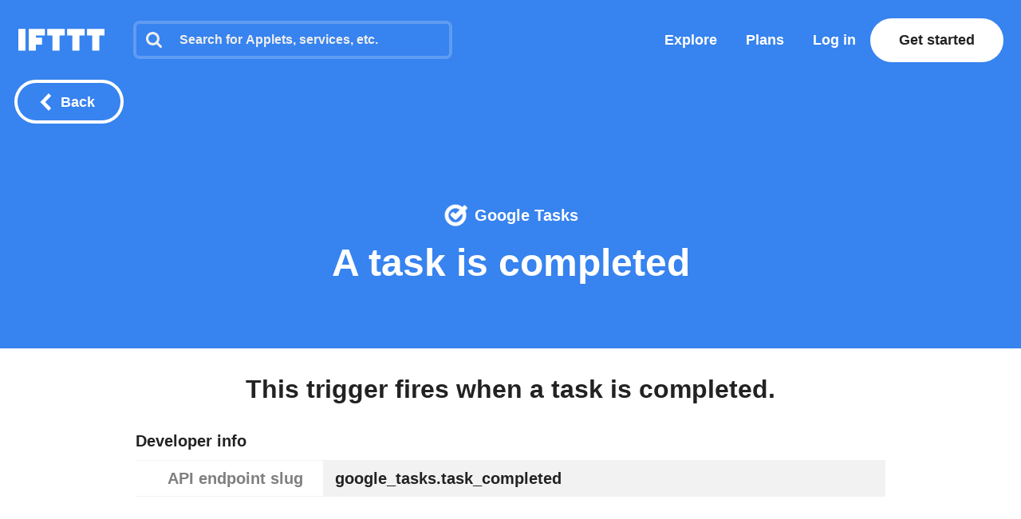

--- FILE ---
content_type: text/html; charset=utf-8
request_url: https://ifttt.com/google_tasks/triggers/task_completed
body_size: 19358
content:
<!DOCTYPE html>
<html lang="en">
<head>
  <link rel="preconnect" href='https://web-assets.ifttt.com' crossorigin>
<link rel="preconnect" href="https://www.google.com" crossorigin>
<link rel="preconnect" href="https://www.googletagmanager.com" crossorigin>


  <style>
/* Inline @font-face rules for Avenir Next W01 - font-display: optional */
/* These fonts are inlined to eliminate render-blocking CSS */

/* Avenir Next Medium */
@font-face {
  font-family: "Avenir Next W01";
  font-weight: 500;
  src: local("Avenir Next W01"),
    url(https://web-assets.ifttt.com/builds/assets/avenir_next-medium-DSUCEw9K.woff2) format("woff2"),
    url(https://web-assets.ifttt.com/builds/assets/avenir_next-medium-CLnZle4p.woff) format("woff"),
    url(https://web-assets.ifttt.com/builds/assets/avenir_next-medium-CkR7Om3c.ttf) format("truetype");
  font-display: optional;
}

/* Avenir Next Demi */
@font-face {
  font-family: "Avenir Next W01";
  font-weight: 600;
  src: local("Avenir Next W01"),
    url(https://web-assets.ifttt.com/builds/assets/avenir_next-demi-DaV_O9Wc.woff2) format("woff2"),
    url(https://web-assets.ifttt.com/builds/assets/avenir_next-demi-gjqKVDmJ.woff) format("woff"),
    url(https://web-assets.ifttt.com/builds/assets/avenir_next-demi-Bh3yYNbP.ttf) format("truetype");
  font-display: optional;
}

/* Avenir Next Bold */
@font-face {
  font-family: "Avenir Next W01";
  font-weight: 700;
  src: local("Avenir Next W01"),
    url(https://web-assets.ifttt.com/builds/assets/avenir_next-bold-ZNsI5KX4.woff2) format("woff2"),
    url(https://web-assets.ifttt.com/builds/assets/avenir_next-bold-C9oHPVV4.woff) format("woff"),
    url(https://web-assets.ifttt.com/builds/assets/avenir_next-bold-yNped-ui.ttf) format("truetype");
  font-display: optional;
}

/* Avenir Next Heavy */
@font-face {
  font-family: "Avenir Next W01";
  font-weight: 800 900;
  src: local("Avenir Next W01"),
    url(https://web-assets.ifttt.com/builds/assets/avenir_next-heavy-CgodJsf-.woff2) format("woff2"),
    url(https://web-assets.ifttt.com/builds/assets/avenir_next-heavy-B4mZODN7.woff) format("woff"),
    url(https://web-assets.ifttt.com/builds/assets/avenir_next-heavy-BM7cZjoI.ttf) format("truetype");
  font-display: optional;
}
</style>

  <!-- Google Tag Manager -->
<script type="text/javascript">(function(w,d,s,l,i){w[l]=w[l]||[];w[l].push({'gtm.start':
new Date().getTime(),event:'gtm.js'});var f=d.getElementsByTagName(s)[0],
j=d.createElement(s),dl=l!='dataLayer'?'&l='+l:'';j.async=true;j.src=
'https://www.googletagmanager.com/gtm.js?id='+i+dl;f.parentNode.insertBefore(j,f);
})(window,document,'script','dataLayer','GTM-NNB6HCT');</script>
<!-- End Google Tag Manager -->

  
  
<meta name="viewport" content="width=device-width, initial-scale=1.0, minimum-scale=0.5, maximum-scale=2.0">
<meta name="mobile-web-app-capable" content="yes">

<meta name="csrf-param" content="authenticity_token">
<meta name="csrf-token" content="0PeTfZKQ318Mhr2R2mSyu2Cr3G_X8HBZyJva5_yNgt38WQMw5cRGu8fb2TsRQXcv4kmLSsC-He_X_4TtJSQa4w">

  <link rel="canonical" href="https://ifttt.com/google_tasks/triggers/task_completed">












<title>Google Tasks trigger: A task is completed - IFTTT</title>
<meta name="description" content="This trigger fires when a task is completed.">
<meta name="keywords" content="ifttt google tasks a task is completed">
<meta property="al:ios:url" content="ifttt://">
<meta property="al:ios:app_store_id" content="660944635">
<meta property="al:ios:app_name" content="IFTTT">
<meta property="fb:app_id" content="122259781154546">
<meta property="fb:admins" content="7302486">
<meta property="og:title" content="Google Tasks trigger: A task is completed - IFTTT">
<meta property="og:description" content="This trigger fires when a task is completed.">
<meta property="og:site_name" content="IFTTT">
<meta property="og:url" content="https://ifttt.com/google_tasks/triggers/task_completed">
<meta property="og:image" content="https://assets.ifttt.com/images/channels/1687686272/icons/monochrome_large.webp">
<meta property="og:image:width" content="310">
<meta property="og:image:height" content="310">
<meta property="og:type" content="website">
<meta name="twitter:card" content="summary">
<meta name="twitter:site" content="@IFTTT">
<meta name="twitter:image" content="https://web-assets.ifttt.com/builds/assets/ifttt-banner-BdwHPmXv.png">
<meta name="twitter:app:id:iphone" content="660944635">
<meta name="twitter:app:id:ipad" content="660944635">
<meta name="twitter:app:id:googleplay" content="com.ifttt.ifttt">
<meta name="twitter:app:url:iphone" content="ifttt://">
<meta name="twitter:app:url:ipad" content="ifttt://">
<meta name="twitter:app:url:googleplay" content="ifttt://">
<meta name="twitter:app:name:googleplay" content="IFTTT">
<meta name="author" content="IFTTT">
<meta name="copyright" content="Copyright 2026 IFTTT Inc.">
<meta name="theme-color" content="">
<meta name="facebook-domain-verification" content="tapueff3rri63aug9c5b7hapbv3mkv">

<!-- Standard SVG Favicon -->
<link rel="icon" href="https://web-assets.ifttt.com/builds/assets/favicon-DgWkFanB.svg" type="image/svg+xml">

<!-- For all Apple Devices: -->
<link rel="apple-touch-icon" href="https://web-assets.ifttt.com/builds/assets/apple-touch-icon-180x180-precomposed-BWsvgpHV.png">

<!-- For Windows 8: -->
<meta name="msapplication-TileImage" content="https://web-assets.ifttt.com/builds/assets/pinned-Dpomu1wG.png">
<meta name="msapplication-TileColor" content="#222222">

<script type="text/javascript">
  (function() {
    window.App = Object.assign({}, window.App, {
      actionName: 'triggers',
      authenticityToken: '0PeTfZKQ318Mhr2R2mSyu2Cr3G_X8HBZyJva5_yNgt38WQMw5cRGu8fb2TsRQXcv4kmLSsC-He_X_4TtJSQa4w',
      env: 'production',
      browserSessionId: '0fU-OFTprchWMYkq7BxqPw',
      controllerName: 'services',
      userTimezoneOffset: -28800,
      datadogApplicationId: '0dc9aab3-2962-45f3-b021-5e94cf2edb54',
      datadogClientToken: 'pub53e0fca8acfa415ab78558a4f3d0ebc1',
      datadogService: 'grizzly-www-client',
      datadogSessionSampleRate: '25',
      datadogVersion: 'production-v4571',
      datadogAllowedTracingUrls: ["https://ifttt.com"],
      graphApiHost: 'https://ifttt.com',
      sentryDSNGrizzlyClient: 'https://9f79ec8b79a24eec8fb836b12ad09862@o5469.ingest.sentry.io/5610878',
      mixpanelKey: '9fe73d0a3bc8d217445419b28389fab5',
      stripePublishableKey: 'pk_live_8hj2Ms3R74vPVWlGAEZ35Hmh',
      defaultProfileIconUrl: 'https://web-assets.ifttt.com/builds/assets/icon-avatar-D_QWFt6n.svg',
      requestId: '8a6f8902-fb73-462a-8c17-f6ea491dc7e2',
      userJWT: '',
      userEmail: '',
      jwtExp: 0,
      trackSession: true,
      trackReplaySession: false,
      allowDebugErrorMessages: false,
      user: {},
      zendeskWidgetJWT: '',
    })

    window.App.user.segment = "bot";
      window.App.user.bot_pattern = "Googlebot\/";

    // helper function to asyncify scripts that don't support async (zendesk widget)
    // Usage:
    //   window.App.loadScriptAsync("url").catch(() => {throw new Error('Failed to load...')});
    //
    // It's always necessary to `catch` since onerror will trigger `reject`.
    window.App.loadScriptAsync = function (src, id = null, attrs = null, retries = 0) {
      return new Promise(function(resolve, reject) {
        const s = document.createElement('script')
        let r = false
        s.type = 'text/javascript'
        if (id) s.id = id
        s.src = src
        if (attrs) {
          Object.entries(attrs).forEach(([name, value]) => {
            s.setAttribute(name, value)
          })
        }
        s.async = true
        s.onerror = function(err) {
          if (retries > 0) {
            return new Promise(resolve => resolve())
              .then(() => {
                setTimeout(() => {
                  window.App.loadScriptAsync(src, id, attrs, retries - 1).catch(() => reject(err, s))
                }, 250)
              })
          } else {
            reject(err, s)
          }
        }
        s.onload = s.onreadystatechange = function() {
          // console.log(this.readyState); // uncomment this line to see which ready states are called.
          if (!r && (!this.readyState || this.readyState === 'complete')) {
            r = true
            resolve()
          }
        }
        document.body.appendChild(s)
      })
    }
  })()
</script>



  
  <script src="https://web-assets.ifttt.com/builds/assets/application-YJJq45Sx.js" crossorigin="anonymous" type="module"></script><link rel="modulepreload" href="https://web-assets.ifttt.com/builds/assets/index-DyvlWc0b.js" as="script" crossorigin="anonymous">
<link rel="modulepreload" href="https://web-assets.ifttt.com/builds/assets/limited_text_input-Bosa6BXd.js" as="script" crossorigin="anonymous">
<link rel="modulepreload" href="https://web-assets.ifttt.com/builds/assets/password_un_masking-BeaSVubE.js" as="script" crossorigin="anonymous">
<link rel="modulepreload" href="https://web-assets.ifttt.com/builds/assets/build_automation_dropdown-qn0Ul6Up.js" as="script" crossorigin="anonymous">
<link rel="modulepreload" href="https://web-assets.ifttt.com/builds/assets/graphql-BFOFKwdD.js" as="script" crossorigin="anonymous">
<link rel="modulepreload" href="https://web-assets.ifttt.com/builds/assets/api-2WFOMOJ9.js" as="script" crossorigin="anonymous">
<link rel="modulepreload" href="https://web-assets.ifttt.com/builds/assets/service_tabs-D9hW73sN.js" as="script" crossorigin="anonymous">
<link rel="modulepreload" href="https://web-assets.ifttt.com/builds/assets/tqa_list_tabs-BuzNToNX.js" as="script" crossorigin="anonymous">
<link rel="modulepreload" href="https://web-assets.ifttt.com/builds/assets/header-BFAduAmo.js" as="script" crossorigin="anonymous">
<link rel="modulepreload" href="https://web-assets.ifttt.com/builds/assets/setup_unified_header_dropdown-C9Knwwyp.js" as="script" crossorigin="anonymous">
<link rel="modulepreload" href="https://web-assets.ifttt.com/builds/assets/setup_unified_mobile_menu-KN9tCv1m.js" as="script" crossorigin="anonymous">
<link rel="modulepreload" href="https://web-assets.ifttt.com/builds/assets/google_play_store_download-sasf-bAL.js" as="script" crossorigin="anonymous">
<link rel="modulepreload" href="https://web-assets.ifttt.com/builds/assets/user-snYI-LHZ.js" as="script" crossorigin="anonymous">
<link rel="modulepreload" href="https://web-assets.ifttt.com/builds/assets/sharing-ZCL5lFsI.js" as="script" crossorigin="anonymous">
<link rel="modulepreload" href="https://web-assets.ifttt.com/builds/assets/handle_recaptcha-DHxFmw69.js" as="script" crossorigin="anonymous">
<link rel="modulepreload" href="https://web-assets.ifttt.com/builds/assets/checkmark-CO-VjCV1.js" as="script" crossorigin="anonymous">
<link rel="modulepreload" href="https://web-assets.ifttt.com/builds/assets/_commonjsHelpers-CE1G-McA.js" as="script" crossorigin="anonymous">
<link rel="modulepreload" href="https://web-assets.ifttt.com/builds/assets/search_index-BBplVzGZ.js" as="script" crossorigin="anonymous">
<link rel="modulepreload" href="https://web-assets.ifttt.com/builds/assets/paid_benefits-CIsoKtfE.js" as="script" crossorigin="anonymous">
<link rel="modulepreload" href="https://web-assets.ifttt.com/builds/assets/utils-Dgq4nV1v.js" as="script" crossorigin="anonymous">
<link rel="modulepreload" href="https://web-assets.ifttt.com/builds/assets/index-Bl482Zx1.js" as="script" crossorigin="anonymous">
<link rel="modulepreload" href="https://web-assets.ifttt.com/builds/assets/pro-BCiEQ-30.js" as="script" crossorigin="anonymous">
<link rel="modulepreload" href="https://web-assets.ifttt.com/builds/assets/gated_service_auth_button-CHNfOJHb.js" as="script" crossorigin="anonymous">
<link rel="modulepreload" href="https://web-assets.ifttt.com/builds/assets/prosumer_home-BOOh826o.js" as="script" crossorigin="anonymous">
<link rel="modulepreload" href="https://web-assets.ifttt.com/builds/assets/error_boundary-C88u8AIx.js" as="script" crossorigin="anonymous">
<link rel="modulepreload" href="https://web-assets.ifttt.com/builds/assets/index-Dp9l2jnG.js" as="script" crossorigin="anonymous">
<link rel="modulepreload" href="https://web-assets.ifttt.com/builds/assets/preload-helper-Coilnk_c.js" as="script" crossorigin="anonymous">
<link rel="modulepreload" href="https://web-assets.ifttt.com/builds/assets/utils-CzIRe4Ho.js" as="script" crossorigin="anonymous">
<link rel="modulepreload" href="https://web-assets.ifttt.com/builds/assets/load_applets_list-DRnJxrkK.js" as="script" crossorigin="anonymous">
<link rel="modulepreload" href="https://web-assets.ifttt.com/builds/assets/use_local_storage_hook-BIDrV-_U.js" as="script" crossorigin="anonymous"><link rel="stylesheet" href="https://web-assets.ifttt.com/builds/assets/application-DP7DyKQh.css" media="screen" />
<link rel="stylesheet" href="https://web-assets.ifttt.com/builds/assets/limited_text_input-D3yFj3S7.css" media="screen" />
<link rel="stylesheet" href="https://web-assets.ifttt.com/builds/assets/google_play_store_download-DXZrr5uo.css" media="screen" />
<link rel="stylesheet" href="https://web-assets.ifttt.com/builds/assets/index-x1XGuNl0.css" media="screen" />
<link rel="stylesheet" href="https://web-assets.ifttt.com/builds/assets/paid_benefits-0UcJvbAk.css" media="screen" />
<link rel="stylesheet" href="https://web-assets.ifttt.com/builds/assets/index-DfZhq1ZP.css" media="screen" />
  
  
</head>

<body class="services-body triggers-action  service-landing-page web-body">
    <!-- Google Tag Manager (noscript) -->
  <noscript><iframe src="https://www.googletagmanager.com/ns.html?id=GTM-NNB6HCT"
  height="0" width="0" style="display:none;visibility:hidden"></iframe></noscript>
  <!-- End Google Tag Manager (noscript) -->

  
<script type="application/ld+json">
{
  "@context" : "https://schema.org",
  "@type" : "WebSite",
  "name" : "IFTTT",
  "url" : "https://ifttt.com",
  "potentialAction" : {
    "@type" : "SearchAction",
    "target" : "https://ifttt.com/search/query/{search_term}",
    "query-input" : "required name=search_term"
  }
}
</script>

  <script type="application/ld+json">
    {
      "@context": "https://schema.org",
      "@type": "SoftwareApplication",
      "name": "IFTTT",
      "operatingSystem": ["Web", "iOS", "Android"],
      "applicationCategory": "ProductivityApplication",
      "description": "IFTTT is the leading no-code automation platform that connects over 900 popular apps and services to help
      increase productivity at work, at home, and on mobile devices. Easily create custom workflows that integrate popular tools, with support for iOS, Android,
      and web.",
      "url": "https://ifttt.com/google_tasks/triggers/task_completed",
      "image": "https://web-assets.ifttt.com/builds/assets/ifttt-banner-BdwHPmXv.png",
      "publisher": {
        "@type": "Organization",
        "name": "IFTTT",
        "url": "https://ifttt.com"
      },
      "featureList": [],
      "softwareHelp": {
        "@type": "CreativeWork",
        "name": "IFTTT Help Center",
        "url": "https://help.ifttt.com/hc/en-us"
      },
      "aggregateRating": {
        "@type": "AggregateRating",
        "ratingValue": "4.6",
        "bestRating": "5",
        "reviewCount": "59625"
      }
    }
  </script>


  <script type="text/javascript">
    {
      let windowUserAgent = window.navigator.userAgent
      if (windowUserAgent.match(/iPad|iPhone|iPod|Android|IEMobile/i)) {
        document.body.setAttribute("ontouchstart", "");
      }
    }
  </script>

  

    
<header class="unified-header on-color signed-out" style="background-color: #fff">
  <div class="container header">
    <section class="left-group">
      <a title="Home" class="logo" aria-label="The IFTTT home page" href="https://ifttt.com/">
  <svg width="122" height="37" viewbox="0 0 203 52" fill="none" xmlns="http://www.w3.org/2000/svg" title="Logo-ifttt" style="fill: white"><title>IFTTT</title>
<desc>IFTTT</desc><path d="M109.374-.25H68.0791V15.3654H80.3558V52.1734H97.0968V15.3654H109.374V-.25ZM156.249-.25H114.954V15.3654H127.231V52.1734H143.972V15.3654H156.249V-.25ZM203.123-.25H161.829V15.3654H174.105V52.1734H190.846V15.3654H203.123V-.25ZM16.741-.25H0V52.1734H16.741V-.25ZM62.4997-.25H24.5535V52.1734H41.2945V37.6734H55.8033V20.9425H41.2945V15.3654H62.4997V-.25Z" fill="#222"></path></svg>
</a>
        <div class="search-container" style="">
          <div id="universal-search" class="ifttt-search on-color">
<input id="universal-search-input" class="ifttt-search-input" type="search" aria-label="Search" placeholder="Search for Applets, services, etc." maxLength="1024" autoComplete="off" spellCheck="false">
  <span class="icon search">
    <svg width="25" height="25" viewbox="0 0 25 25" fill="none" xmlns="http://www.w3.org/2000/svg" title="Search"><path fill-rule="evenodd" clip-rule="evenodd" d="M17.299 10.571C17.299 8.71905 16.64 7.13505 15.324 5.81905C14.008 4.50205 12.424 3.84405 10.571 3.84405C8.71905 3.84405 7.13505 4.50205 5.81905 5.81905C4.50205 7.13505 3.84405 8.71905 3.84405 10.571C3.84405 12.423 4.50205 14.008 5.81905 15.324C7.13505 16.64 8.71905 17.299 10.571 17.299C12.423 17.299 14.008 16.64 15.324 15.324C16.64 14.008 17.299 12.424 17.299 10.571ZM24.987 23.065C24.987 23.585 24.797 24.035 24.417 24.416C24.036 24.796 23.585 24.986 23.065 24.986C22.525 24.986 22.074 24.796 21.713 24.416L16.563 19.281C14.771 20.522 12.773 21.143 10.571 21.143C9.14005 21.143 7.77105 20.865 6.46405 20.309C5.15805 19.754 4.03205 19.003 3.08605 18.057C2.14005 17.111 1.38905 15.985 0.833046 14.678C0.279261 13.3799 -0.00417164 11.9824 4.63958e-05 10.571C4.63958e-05 9.14005 0.278046 7.77105 0.833046 6.46405C1.38905 5.15805 2.14005 4.03205 3.08605 3.08605C4.03205 2.14005 5.15805 1.38905 6.46405 0.833046C7.76224 0.279261 9.15967 -0.00417164 10.571 4.63958e-05C12.003 4.63958e-05 13.371 0.278046 14.678 0.833046C15.985 1.38905 17.111 2.14005 18.057 3.08605C19.003 4.03205 19.754 5.15805 20.309 6.46405C20.865 7.77105 21.143 9.14005 21.143 10.571C21.143 12.774 20.523 14.771 19.281 16.563L24.431 21.713C24.801 22.083 24.987 22.534 24.987 23.065V23.065Z" fill="#222"></path></svg>
  </span>
  <span class="icon clean-search">
    <svg width="24" height="24" viewbox="0 0 24 24" fill="none" xmlns="http://www.w3.org/2000/svg" title="Icon-x"><rect width="24" height="24" rx="8" fill="#222" fill-opacity="0.06"></rect><path d="M15.2803 7.30566C15.6637 6.90826 16.2969 6.89686 16.6943 7.28027C17.0917 7.66374 17.1031 8.2969 16.7197 8.69433L13.3892 12.145L16.439 15.3057C16.8225 15.7031 16.8115 16.3362 16.4141 16.7197C16.0166 17.1032 15.3835 17.0918 15 16.6943L12 13.585L9 16.6943C8.6165 17.0918 7.98336 17.1032 7.58594 16.7197C7.18851 16.3362 7.17754 15.7031 7.56103 15.3057L10.6104 12.145L7.28027 8.69433C6.89686 8.2969 6.90826 7.66374 7.30566 7.28027C7.7031 6.89686 8.33626 6.90826 8.71973 7.30566L12 10.7051L15.2803 7.30566Z" fill="#666"></path></svg>
  </span>

  
            <section class="universal-search-helper" style="display: none;">
  <div class="default-recommendations">
    <section class="recent-searches">
      <span class="universal-search-helper-title">Recent</span>
      <ul class="universal-search-helper-list">
        <li class="loading-dots"><img fetchpriority="low" title="Loading-dots" alt="Loading-dots icon" loading="eager" src="https://web-assets.ifttt.com/builds/assets/loading-dots-DNfj1gr9.gif" /></li>
      </ul>
    </section>

    <section class="recommended-services">
      <span class="universal-search-helper-title">Recommendations</span>
      <ul class="universal-search-helper-list">
        <li class="loading-dots"><img fetchpriority="low" title="Loading-dots" alt="Loading-dots icon" loading="eager" src="https://web-assets.ifttt.com/builds/assets/loading-dots-DNfj1gr9.gif" /></li>
      </ul>
    </section>
  </div>

  <section class="search-preview">
    <ul class="universal-search-helper-list">
      <li class="loading-dots"><img fetchpriority="low" title="Loading-dots" alt="Loading-dots icon" loading="eager" src="https://web-assets.ifttt.com/builds/assets/loading-dots-DNfj1gr9.gif" /></li>
    </ul>
  </section>

  <a class="search-navigation" href="#">
    <span class="desktop">See all results or press enter</span>
    <span class="mobile">See all results</span>
    <svg width="13" height="12" viewbox="0 0 13 12" fill="none" xmlns="http://www.w3.org/2000/svg" title="Arrow-right"><g clip-path="url(#clip0_52729_108402)"><path fill-rule="evenodd" clip-rule="evenodd" d="M6.42027 0.46167L12.0564 5.84166L6.42027 11.2216L4.86156 9.73378L7.83645 6.8941H0.984375V4.78921H7.83645L4.86155 1.94954L6.42027 0.46167Z" fill="#09F"></path></g><defs><clippath id="clip0_52729_108402"><rect width="12" height="12" fill="#fff" transform="translate(0.5)"></rect></clippath></defs></svg>
</a></section>


</div>          <div class="mobile-close-search-icon">
            <svg width="24" height="25" viewBox="0 0 11 11" xmlns="http://www.w3.org/2000/svg" class="close-icon">
              <title>Close menu</title>
              <g stroke="#222" stroke-width="2.5" fill="none" fill-rule="evenodd" stroke-linecap="square">
                <path d="M1.598 1.598l7.717 7.717M9.447 1.598L1.73 9.315"></path>
              </g>
            </svg>
          </div>
        </div>
    </section>

      <section class="right-group signed-out">
        <a class="nav-link link-menu" title="Explore" href="https://ifttt.com/explore">
          Explore
</a>
        <a class="nav-link link-menu" title="Plans" href="https://ifttt.com/plans">
          Plans
</a>
        <a class="sign-in button-tertiary button-outlined button-on-color" href="https://ifttt.com/login">Log in</a>

          <a title="Get started" class="button-tertiary  sign-up signed-out" href="https://ifttt.com/join">
            Get started
</a>          <span class="mobile-icon-search">
            <svg width="25" height="25" viewbox="0 0 25 25" fill="none" xmlns="http://www.w3.org/2000/svg" title="Search"><path fill-rule="evenodd" clip-rule="evenodd" d="M17.299 10.571C17.299 8.71905 16.64 7.13505 15.324 5.81905C14.008 4.50205 12.424 3.84405 10.571 3.84405C8.71905 3.84405 7.13505 4.50205 5.81905 5.81905C4.50205 7.13505 3.84405 8.71905 3.84405 10.571C3.84405 12.423 4.50205 14.008 5.81905 15.324C7.13505 16.64 8.71905 17.299 10.571 17.299C12.423 17.299 14.008 16.64 15.324 15.324C16.64 14.008 17.299 12.424 17.299 10.571ZM24.987 23.065C24.987 23.585 24.797 24.035 24.417 24.416C24.036 24.796 23.585 24.986 23.065 24.986C22.525 24.986 22.074 24.796 21.713 24.416L16.563 19.281C14.771 20.522 12.773 21.143 10.571 21.143C9.14005 21.143 7.77105 20.865 6.46405 20.309C5.15805 19.754 4.03205 19.003 3.08605 18.057C2.14005 17.111 1.38905 15.985 0.833046 14.678C0.279261 13.3799 -0.00417164 11.9824 4.63958e-05 10.571C4.63958e-05 9.14005 0.278046 7.77105 0.833046 6.46405C1.38905 5.15805 2.14005 4.03205 3.08605 3.08605C4.03205 2.14005 5.15805 1.38905 6.46405 0.833046C7.76224 0.279261 9.15967 -0.00417164 10.571 4.63958e-05C12.003 4.63958e-05 13.371 0.278046 14.678 0.833046C15.985 1.38905 17.111 2.14005 18.057 3.08605C19.003 4.03205 19.754 5.15805 20.309 6.46405C20.865 7.77105 21.143 9.14005 21.143 10.571C21.143 12.774 20.523 14.771 19.281 16.563L24.431 21.713C24.801 22.083 24.987 22.534 24.987 23.065V23.065Z" fill="#222"></path></svg>
          </span>
      </section>
      <section class="mobile-icon">
        
<span id="unified_mobile_menu" role="button" class="closed" tabindex="0">
  <svg width="28" height="27" xmlns="http://www.w3.org/2000/svg" class="hamburger-icon">
    <title>Mobile menu</title>
    <g fill="none" fill-rule="evenodd">
      <path fill="none" d="M-358-22H56v70h-414z"></path>
      <g fill="white" id="mobile-hamburger-icon">
        <path d="M0 0h28v5H0zM0 11h28v5H0zM0 22h28v5H0z"></path>
      </g>
    </g>
  </svg>
  <svg width="24" height="25" viewBox="0 0 11 11" xmlns="http://www.w3.org/2000/svg" class="close-icon">
    <title>Close menu</title>
    <g stroke="white" stroke-width="2.5" fill="none" fill-rule="evenodd" stroke-linecap="square">
      <path d="M1.598 1.598l7.717 7.717M9.447 1.598L1.73 9.315"></path>
    </g>
  </svg>
</span>


      </section>
  </div>

   <div class="nav-button-container">
        
<a title="Back button" class="button-tertiary button-outlined button-with-icon only-icon-on-mobile back-button-fixed button-on-color" onClick="return window.App.Scripts.BackButton(&#39;/explore&#39;)" aria-label="Back button" href="/explore">
  <svg width="15" height="22" viewbox="0 0 15 22" xmlns="http://www.w3.org/2000/svg" class="button-icon" title="Chevron-left-white"><path d="M.15 11l11 11 3.3-3.3-7.7-7.7 7.7-7.7-3.3-3.3-11 11z" fill="#FFF" fill-rule="evenodd"></path></svg>
  <span class="hide-on-xs">Back</span>
</a>

   </div>
</header>



  <div id="flash-messages">
    
  </div>

    <section class="service-header tqa-header">
    <div class="brand-section">
      <a class="brand-link" title="Google Tasks" rel="noreferrer" href="/google_tasks">
        <img class="small-service-logo" alt="Google Tasks" title="Google Tasks" width="32" height="32" loading="eager" src="https://assets.ifttt.com/images/channels/1687686272/icons/monochrome_large.webp" />
        Google Tasks
</a>      <h1>A task is completed</h1>
    </div>
  </section>


  <main class="container web">
      
<style>
  .unified-header, .service-header {
    background-color: #3783ef !important;
  }
</style>



<div class="service-action-info">
  <section>
    <h2>
      This trigger fires when a task is completed.
    </h2>

    <h4 class="dl-header">Developer info</h4>
    <dl>
      <dt>API endpoint slug</dt>
      <dd>google_tasks.task_completed</dd>
    </dl>
  </section>

  <div class="spacer"></div>

  <section>
    <h3>Trigger fields</h3>
        <div>
          <h4 class="dl-header">
            Tasklist <span class="type-definition">Dropdown list</span>
          </h4>
          <dl>
              <dt>Label</dt>
              <dd>Which task list?</dd>
            <dt>Slug</dt>
            <dd>tasklist_id</dd>
            <dt>Required</dt>
            <dd>true</dd>
            <dt>Can have default value</dt>
            <dd>false</dd>
          </dl>
        </div>
  </section>

    <div class="spacer"></div>
    <section>
      <h3>Ingredients</h3>
          <div>
            <h4 class="dl-header">
              Title
              <span class="type-definition">The name of the task.</span>
            </h4>
            <dl>
              <dt>Slug</dt>
              <dd>title</dd>
              <dt>Filter code</dt>
              <dd>GoogleTasks.taskCompleted.Title</dd>
              <dt>Type</dt>
              <dd>String</dd>
                  <dt>Example</dt>
                  <dd>Do laundry</dd>
            </dl>
          </div>
          <div>
            <h4 class="dl-header">
              Notes
              <span class="type-definition">Task notes</span>
            </h4>
            <dl>
              <dt>Slug</dt>
              <dd>notes</dd>
              <dt>Filter code</dt>
              <dd>GoogleTasks.taskCompleted.Notes</dd>
              <dt>Type</dt>
              <dd>String</dd>
                  <dt>Example</dt>
                  <dd>Task notes</dd>
            </dl>
          </div>
          <div>
            <h4 class="dl-header">
              Completed at
              <span class="type-definition">Date and time when the task was completed.</span>
            </h4>
            <dl>
              <dt>Slug</dt>
              <dd>completed_at</dd>
              <dt>Filter code</dt>
              <dd>GoogleTasks.taskCompleted.CompletedAt</dd>
              <dt>Type</dt>
              <dd>Date with time (ISO8601)</dd>
                  <dt>Example</dt>
                  <dd>2020-07-08T04:17:06+05:00</dd>
            </dl>
          </div>
          <div>
            <h4 class="dl-header">
              Updated at
              <span class="type-definition">Date and time when the task was updated.</span>
            </h4>
            <dl>
              <dt>Slug</dt>
              <dd>updated_at</dd>
              <dt>Filter code</dt>
              <dd>GoogleTasks.taskCompleted.UpdatedAt</dd>
              <dt>Type</dt>
              <dd>Date with time (ISO8601)</dd>
                  <dt>Example</dt>
                  <dd>2020-07-08T04:17:06+05:00</dd>
            </dl>
          </div>
          <div>
            <h4 class="dl-header">
              Task list
              <span class="type-definition">Task list ID</span>
            </h4>
            <dl>
              <dt>Slug</dt>
              <dd>task_list_id</dd>
              <dt>Filter code</dt>
              <dd>GoogleTasks.taskCompleted.TaskListId</dd>
              <dt>Type</dt>
              <dd>String</dd>
                  <dt>Example</dt>
                  <dd>1234</dd>
            </dl>
          </div>
    </section>
</div>

  </main>

  

  

    <footer class="site-footer ifttt_next_bucket">
    <a class="pro-upsell lazy-bg-img" title="Try IFTTT Pro" data-dd-action-name="footer_pro_upsell_clicked" href="https://ifttt.com/subscriptions/pro">
        <span class="logo">
          <svg width="122" height="37" viewbox="0 0 203 52" fill="none" xmlns="http://www.w3.org/2000/svg" title="Logo-ifttt"><title>IFTTT</title>
<desc>IFTTT</desc><path d="M109.374-.25H68.0791V15.3654H80.3558V52.1734H97.0968V15.3654H109.374V-.25ZM156.249-.25H114.954V15.3654H127.231V52.1734H143.972V15.3654H156.249V-.25ZM203.123-.25H161.829V15.3654H174.105V52.1734H190.846V15.3654H203.123V-.25ZM16.741-.25H0V52.1734H16.741V-.25ZM62.4997-.25H24.5535V52.1734H41.2945V37.6734H55.8033V20.9425H41.2945V15.3654H62.4997V-.25Z" fill="#222"></path></svg>
          <svg viewbox="0 0 120 70" width="120" height="70" fill="none" xmlns="http://www.w3.org/2000/svg" title="Pro"><path d="M46.176 29.884C46.176 29.284 46.056 28.792 45.816 28.408 45.576 28.024 45.252 27.724 44.844 27.508 44.436 27.292 43.968 27.148 43.44 27.076 42.936 27.004 42.408 26.968 41.856 26.968H39.156V32.98H41.748C42.324 32.98 42.876 32.932 43.404 32.836 43.932 32.74 44.4 32.572 44.808 32.332 45.24 32.092 45.576 31.78 45.816 31.396 46.056 30.988 46.176 30.484 46.176 29.884zM80.8291 36.76C81.0211 37.312 81.1171 37.876 81.1171 38.452 81.1171 39.028 81.0211 39.592 80.8291 40.144 80.6611 40.696 80.3971 41.2 80.0371 41.656 79.6771 42.088 79.2331 42.436 78.7051 42.7 78.1771 42.964 77.5651 43.096 76.8691 43.096 76.1731 43.096 75.5611 42.964 75.0331 42.7 74.5051 42.436 74.0611 42.088 73.7011 41.656 73.3411 41.2 73.0651 40.696 72.8731 40.144 72.7051 39.592 72.6211 39.028 72.6211 38.452 72.6211 37.876 72.7051 37.312 72.8731 36.76 73.0651 36.208 73.3291 35.728 73.6651 35.32 74.0251 34.888 74.4691 34.54 74.9971 34.276 75.5251 34.012 76.1371 33.88 76.8331 33.88 77.5291 33.88 78.1411 34.012 78.6691 34.276 79.1971 34.54 79.6411 34.888 80.0011 35.32 80.3611 35.728 80.6371 36.208 80.8291 36.76z" fill="#222"></path><path fill-rule="evenodd" clip-rule="evenodd" d="M12 0C5.37258 0 0 5.37258 0 12V58C0 64.6274 5.37259 70 12 70H108C114.627 70 120 64.6274 120 58V12C120 5.37258 114.627 0 108 0H12ZM52.332 29.848C52.332 31.336 52.056 32.596 51.504 33.628C50.952 34.636 50.208 35.452 49.272 36.076C48.336 36.7 47.256 37.156 46.032 37.444C44.808 37.732 43.536 37.876 42.216 37.876H39.156V47.488H33V22H42.36C43.752 22 45.048 22.144 46.248 22.432C47.472 22.696 48.528 23.14 49.416 23.764C50.328 24.364 51.036 25.168 51.54 26.176C52.068 27.16 52.332 28.384 52.332 29.848ZM65.7845 34.384C65.5205 34.312 65.2565 34.264 64.9925 34.24C64.7525 34.216 64.5125 34.204 64.2725 34.204C63.4805 34.204 62.8085 34.348 62.2565 34.636C61.7285 34.924 61.2965 35.272 60.9605 35.68C60.6485 36.088 60.4205 36.532 60.2765 37.012C60.1325 37.492 60.0605 37.912 60.0605 38.272V47.488H54.1565V29.56H59.8445V32.152H59.9165C60.3725 31.24 61.0205 30.496 61.8605 29.92C62.7005 29.344 63.6725 29.056 64.7765 29.056C65.0165 29.056 65.2445 29.068 65.4605 29.092C65.7005 29.116 65.8925 29.152 66.0365 29.2L65.7845 34.384ZM86.0131 42.448C86.5411 41.248 86.8051 39.916 86.8051 38.452C86.8051 36.988 86.5411 35.668 86.0131 34.492C85.4851 33.316 84.7651 32.32 83.8531 31.504C82.9411 30.688 81.8851 30.064 80.6851 29.632C79.4851 29.2 78.2011 28.984 76.8331 28.984C75.4891 28.984 74.2051 29.2 72.9811 29.632C71.7811 30.064 70.7251 30.688 69.8131 31.504C68.9251 32.32 68.2171 33.316 67.6891 34.492C67.1611 35.668 66.8971 36.988 66.8971 38.452C66.8971 39.916 67.1611 41.248 67.6891 42.448C68.2171 43.624 68.9251 44.632 69.8131 45.472C70.7251 46.288 71.7811 46.924 72.9811 47.38C74.2051 47.836 75.4891 48.064 76.8331 48.064C78.2011 48.064 79.4851 47.836 80.6851 47.38C81.8851 46.924 82.9411 46.288 83.8531 45.472C84.7651 44.632 85.4851 43.624 86.0131 42.448Z" fill="#222"></path></svg>
        </span>

        <div class="cta">
          <span>Get the best business tools.</span>

          <div class="button-tertiary">
              Try it free
          </div>
        </div>
</a>  <div class="footer-top-container">
    <div class="logo-container">
      <a title="Home" class="logo" aria-label="The IFTTT home page" href="https://ifttt.com/">
        <svg width="122" height="37" viewbox="0 0 203 52" fill="none" xmlns="http://www.w3.org/2000/svg" class="ifttt-logo" title="IFTTT" style="fill: white"><title>IFTTT</title>
<desc>IFTTT</desc><path d="M109.374-.25H68.0791V15.3654H80.3558V52.1734H97.0968V15.3654H109.374V-.25ZM156.249-.25H114.954V15.3654H127.231V52.1734H143.972V15.3654H156.249V-.25ZM203.123-.25H161.829V15.3654H174.105V52.1734H190.846V15.3654H203.123V-.25ZM16.741-.25H0V52.1734H16.741V-.25ZM62.4997-.25H24.5535V52.1734H41.2945V37.6734H55.8033V20.9425H41.2945V15.3654H62.4997V-.25Z" fill="#222"></path></svg>
</a>    </div>

      <div class="footer-section explore">
        <div class="section-header">
          <a title="Explore" href="https://ifttt.com/explore">Explore</a>
        </div>
          <ul>
              <li>
                <a alt="Services" title="Services" href="https://ifttt.com/explore/services">Services</a>
              </li>
              <li>
                <a alt="Stories" title="Stories" href="https://ifttt.com/explore/stories">Stories</a>
              </li>
              <li>
                <a alt="Applets" title="Applets" href="https://ifttt.com/explore/applets">Applets</a>
              </li>
              <li>
                <a alt="Help Center" title="Help Center" href="https://help.ifttt.com/hc/en-us">Help Center</a>
              </li>
              <li>
                <a alt="Content Map" title="Content Map" href="https://ifttt.com/content_map">Content Map</a>
              </li>
              <li>
                <a alt="Search" title="Search" href="https://ifttt.com/explore">Search</a>
              </li>
              <li>
                <a alt="Plans" title="Plans" href="https://ifttt.com/plans">Plans</a>
              </li>
              <li>
                <a alt="Developer docs" title="Developer docs" href="https://ifttt.com/docs/api_reference">Developer docs</a>
              </li>
          </ul>
      </div>
      <div class="footer-section top-integrations">
        <div class="section-header">
          Top Integrations
        </div>
          <ul>
              <li>
                <a alt="Discord and Instagram" title="Discord and Instagram" href="https://ifttt.com/connect/discord/instagram">Discord and Instagram</a>
              </li>
              <li>
                <a alt="iOS Calendar and Notion" title="iOS Calendar and Notion" href="https://ifttt.com/connect/ios_calendar/notion_so">iOS Calendar and Notion</a>
              </li>
              <li>
                <a alt="Google Calendar and Google Sheets" title="Google Calendar and Google Sheets" href="https://ifttt.com/connect/google_calendar/google_sheets">Google Calendar and Google Sheets</a>
              </li>
              <li>
                <a alt="Google Assistant and My Q" title="Google Assistant and My Q" href="https://ifttt.com/connect/google_assistant_v2/myq_devices">Google Assistant and My Q</a>
              </li>
              <li>
                <a alt="BotGhost and Spotify" title="BotGhost and Spotify" href="https://ifttt.com/connect/botghost/spotify">BotGhost and Spotify</a>
              </li>
              <li>
                <a alt="SMS and Twitter" title="SMS and Twitter" href="https://ifttt.com/connect/sms/twitter">SMS and Twitter</a>
              </li>
              <li>
                <a alt="iOS Reminders and Notion" title="iOS Reminders and Notion" href="https://ifttt.com/connect/ios_reminders/notion_so">iOS Reminders and Notion</a>
              </li>
              <li>
                <a alt="iOS Calendar and Todoist" title="iOS Calendar and Todoist" href="https://ifttt.com/connect/ios_calendar/todoist">iOS Calendar and Todoist</a>
              </li>
              <li>
                <a alt="Telegram and Twitter" title="Telegram and Twitter" href="https://ifttt.com/connect/telegram/twitter">Telegram and Twitter</a>
              </li>
              <li>
                <a alt="Discord and Twitter" title="Discord and Twitter" href="https://ifttt.com/connect/discord/twitter">Discord and Twitter</a>
              </li>
          </ul>
      </div>
      <div class="footer-section latest-stories">
        <div class="section-header">
          <a title="Latest Stories" href="https://ifttt.com/explore/stories">Latest Stories</a>
        </div>
          <ul>
              <li>
                <a alt="How to automate with AI" title="How to automate with AI" href="https://ifttt.com/explore/how-to-automate-with-ai">How to automate with AI</a>
              </li>
              <li>
                <a alt="Best Twitter automation tools" title="Best Twitter automation tools" href="https://ifttt.com/explore/best-twitter-automation-tools">Best Twitter automation tools</a>
              </li>
              <li>
                <a alt="Best time management apps and tools" title="Best time management apps and tools" href="https://ifttt.com/explore/best-time-management-apps-strategies-and-tools">Best time management apps and tools</a>
              </li>
              <li>
                <a alt="7 tasks small businesses should automate" title="7 tasks small businesses should automate" href="https://ifttt.com/explore/7-tasks-small-business-automation">7 tasks small businesses should automate</a>
              </li>
              <li>
                <a alt="How to use RSS Feeds" title="How to use RSS Feeds" href="https://ifttt.com/explore/how-to-use-rss-feeds">How to use RSS Feeds</a>
              </li>
              <li>
                <a alt="What are webhooks?" title="What are webhooks?" href="https://ifttt.com/explore/what-are-webhooks">What are webhooks?</a>
              </li>
              <li>
                <a alt="11 best Pomodoro productivity apps" title="11 best Pomodoro productivity apps" href="https://ifttt.com/explore/best-pomodoro-productivity-apps">11 best Pomodoro productivity apps</a>
              </li>
              <li>
                <a alt="How to automate Threads" title="How to automate Threads" href="https://ifttt.com/explore/how-to-automate-threads">How to automate Threads</a>
              </li>
              <li>
                <a alt="How to automate social media posts" title="How to automate social media posts" href="https://ifttt.com/explore/how-to-automate-social-media-posts">How to automate social media posts</a>
              </li>
              <li>
                <a alt="Best social media tools for automation" title="Best social media tools for automation" href="https://ifttt.com/explore/best-automation-tools-social-media">Best social media tools for automation</a>
              </li>
          </ul>
      </div>
    <div class="footer-section download">
      <ul class="download-buttons">
        <li>
          <a title="Download on the App Store" aria-label="The Apple App Store" target="_blank" rel="nopener noreferrer" href="https://itunes.apple.com/app/apple-store/id660944635?pt=1752682&amp;ct=/google_tasks/triggers/task_completed&amp;mt=8">
            <svg fill="none" height="40" viewbox="0 0 136 40" width="136" xmlns="http://www.w3.org/2000/svg" title="Apple-app-store-black-and-white"><path d="m7.72421 39.6854c-.31031 0-.61341-.0048-.92132-.0096-.63988-.0096-1.27735-.0649-1.9076-.166-.58936-.101-1.15707-.2911-1.6911-.5605-.52682-.267-1.00793-.6158-1.42409-1.0368-.42337-.4161-.77458-.8972-1.041599-1.424-.269421-.5317-.457055-1.1018-.553277-1.6912-.1034381-.6326-.1611704-1.2725-.1683871-1.9124-.00721662-.2141-.0168369-.9309-.0168369-.9309v-23.56715s.00962028-.70724.0168369-.91171c.0072167-.63987.064949-1.27975.1683871-1.91.096222-.58936.283858-1.16188.555685-1.69591.267011-.52922.615821-1.01033 1.036791-1.42649.41856-.42097.90208-.77218 1.42889-1.04401.53163-.26702 1.09934-.454647 1.68629-.553275.63266-.103438 1.27254-.161173 1.91241-.168389l.92133-.012027h120.54438l.931.014433c.635.007216 1.27.062545 1.895.165983.592.101033 1.167.288665 1.706.560495 1.058.54606 1.92 1.40965 2.463 2.46809.265.53162.45 1.09693.546 1.68148.106.63747.166 1.27975.178 1.92443.003.28867.003.59898.003.9093.007.38248.007.74572.007 1.11377v21.35168c0 .3704 0 .7312-.007 1.0969 0 .332 0 .6351-.005.9478-.012.6326-.07 1.2653-.173 1.8907-.094.5918-.282 1.1667-.551 1.7032-.27.522-.618 1.0007-1.037 1.4144-.416.421-.9.7746-1.429 1.044-.536.2719-1.109.4619-1.701.5605-.63.1011-1.267.1588-1.907.166-.298.0072-.611.012-.917.012l-1.106.0024z" fill="#fff"></path><path clip-rule="evenodd" d="m32.4567 20.0569c.0241-1.7993.9671-3.4615 2.4994-4.4045-.9718-1.388-2.5403-2.2372-4.2338-2.2901-1.0902-.1148-2.1588.3095-3.0325.6564-.5547.2202-1.0309.4093-1.384.4093-.4016 0-.8917-.1972-1.4406-.4179-.7173-.2885-1.535-.6174-2.3867-.5997-1.9797.065-3.7815 1.1643-4.7461 2.8939-2.052 3.553-.522 8.773 1.4433 11.6452.9839 1.4073 2.1337 2.9757 3.6372 2.9204.6827-.0279 1.1668-.2317 1.6669-.4422.5783-.2435 1.1781-.496 2.1315-.496.8973 0 1.4714.2443 2.0224.4788.5288.225 1.0364.441 1.7879.4233 1.5781-.0241 2.574-1.4121 3.5218-2.8313.7072-1.0032 1.2508-2.1097 1.6117-3.2812-1.8763-.7914-3.096-2.6293-3.0984-4.6644zm-2.8962-8.5829c.8611-1.0344 1.2845-2.3623 1.1835-3.70459-1.3158.13712-2.5306.76737-3.4039 1.76086-.8612.98143-1.299 2.26363-1.2124 3.56503 1.3303.0144 2.5956-.5846 3.4328-1.6213zm20.5492 15.9803h-4.8279l-1.1619 3.423h-2.0447l4.5729-12.67h2.1241l4.5754 12.67h-2.0808zm-4.33-1.5805h3.8273l-1.8884-5.5568h-.0529c.0024 0-1.886 5.5568-1.886 5.5568zm17.4475.3849c0 2.8698-1.5372 4.7149-3.8561 4.7149-1.198.0625-2.3262-.5653-2.9059-1.6166h-.0433v4.5754h-1.8956v-12.2924h1.8354v1.5372h.0337c.6038-1.044 1.7344-1.6719 2.942-1.6334 2.3454.0024 3.8898 1.8547 3.8898 4.7149zm-1.9485 0c0-1.8691-.9671-3.0983-2.4417-3.0983-1.4481 0-2.4223 1.2556-2.4223 3.1007 0 1.8619.9742 3.108 2.4223 3.108 1.4746 0 2.4417-1.222 2.4417-3.1104zm12.1143 0c0 2.8698-1.5371 4.7149-3.8561 4.7149-1.1979.0625-2.3261-.5653-2.9059-1.6166h-.0433v4.5754h-1.8955v-12.2924h1.8354v1.5372h.0337c.6062-1.044 1.7344-1.6719 2.9419-1.6334 2.3455.0024 3.8898 1.8547 3.8898 4.7149zm-1.9485 0c0-1.8691-.967-3.0983-2.4416-3.0983-1.4481 0-2.4224 1.2556-2.4224 3.1007 0 1.8619.9743 3.108 2.4224 3.108 1.4746 0 2.4416-1.222 2.4416-3.1104zm8.6672 1.0897c.1419 1.2557 1.3616 2.0808 3.0286 2.0808 1.5973 0 2.7471-.8251 2.7471-1.9581 0-.9839-.6928-1.5708-2.3358-1.975l-1.6429-.3945c-2.3262-.5629-3.4063-1.6502-3.4063-3.4158 0-2.1867 1.9052-3.6878 4.609-3.6878 2.6774 0 4.5128 1.5011 4.5754 3.6878h-1.9148c-.1155-1.2654-1.1595-2.0279-2.687-2.0279-1.5276 0-2.5716.7722-2.5716 1.8955 0 .8973.6688 1.4217 2.3021 1.8259l1.3953.344c2.6004.6134 3.678 1.6598 3.678 3.512 0 2.3695-1.8883 3.8561-4.8904 3.8561-2.8097 0-4.7077-1.4505-4.8304-3.7406.0024-.0024 1.9437-.0024 1.9437-.0024zm11.8738-7.8926v2.1867h1.756v1.501h-1.756v5.0926c0 .7914.3512 1.1594 1.1234 1.1594.2093-.0048.4161-.0192.623-.0433v1.4915c-.3488.0649-.7.0938-1.0536.089-1.8691 0-2.6004-.7024-2.6004-2.4922v-5.2946h-1.3447v-1.501h1.3447v-2.1891zm2.7712 6.8029c0-2.9059 1.7127-4.7317 4.3805-4.7317 2.6778 0 4.3828 1.8258 4.3828 4.7317 0 2.9155-1.696 4.7317-4.3828 4.7317-2.6846.0024-4.3805-1.8162-4.3805-4.7317zm6.8313 0c0-1.9942-.914-3.1705-2.4508-3.1705-1.5348 0-2.4489 1.1859-2.4489 3.1705 0 2.0014.9141 3.1681 2.4489 3.1681 1.5368.0024 2.4508-1.1643 2.4508-3.1681zm3.496-4.6187h1.809v1.5709h.043c.253-1.0128 1.179-1.708 2.22-1.6695.219 0 .438.0241.65.0698v1.7729c-.277-.0842-.563-.1227-.852-.1155-.558-.0216-1.097.1997-1.477.6086s-.563.9622-.498 1.5179v5.4774h-1.898v-9.2325zm13.466 6.5239c-.255 1.6767-1.888 2.8265-3.976 2.8265-2.687 0-4.354-1.7993-4.354-4.6884 0-2.8963 1.676-4.7774 4.274-4.7774 2.555 0 4.162 1.756 4.162 4.5561v.6495h-6.524v.1155c-.06.6879.176 1.3687.652 1.8691.476.5003 1.142.7721 1.833.7481.921.0866 1.787-.4426 2.134-1.299zm-6.411-2.7568h4.619c.033-.6182-.19-1.222-.621-1.667-.43-.445-1.027-.6904-1.645-.6784-.623-.0048-1.222.2406-1.665.6832-.44.4402-.69 1.0392-.688 1.6622zm-64.4449-15.89631c-.5557-.58696-1.3423-.89246-2.1481-.83473v-.0024h-2.1987v6.08844h2.1987c1.8137 0 2.865-1.1162 2.865-3.0623.101-.801-.1612-1.6045-.7169-2.18901zm-2.254 4.39251h-1.1474v-4.36605h1.1474c.5725-.03128 1.1282.19485 1.5179.61585.3897.4209.5677.9935.4907 1.5612.0842.5701-.0938 1.1498-.4835 1.5732s-.9502.6495-1.5251.6158zm5.0541-3.4952c-.7024.4354-1.097 1.2316-1.0176 2.0567-.0794.8251.3151 1.6237 1.0152 2.0591.7048.4379 1.5948.4379 2.2973 0 .7048-.4378 1.0969-1.234 1.0175-2.0591.0794-.8251-.3151-1.6213-1.0175-2.0567-.7025-.43786-1.5925-.43786-2.2949 0zm1.1522.4787c.7842 0 1.2317.5821 1.2317 1.578 0 1.0007-.4475 1.5828-1.2317 1.5828-.789 0-1.2316-.5773-1.2316-1.5828 0-.9959.4426-1.578 1.2316-1.578zm6.9833 3.8777h.9406l1.2557-4.5946h-.9069l-.8179 3.5049h-.0721l-.943-3.5049h-.8708l-.943 3.5049h-.0674l-.8227-3.5049h-.9189l1.2677 4.5946h.931l.9454-3.3822h.0721zm4.14-4.5946h-.8732v4.5922h.9069v-2.687c-.0313-.3055.0697-.611.2814-.8347.2093-.2237.5076-.344.8155-.3296.6711 0 .9911.3657.9911 1.1042v2.7471h.9069v-2.9733c.0673-.4498-.0746-.9044-.3849-1.2364-.3079-.332-.753-.5052-1.2052-.4715-.5845-.0481-1.1354.2814-1.3712.8179h-.0673zm5.3812-1.79453h-.9069v6.38673h.9069zm2.278 2.03273c-.7048.4354-1.0993 1.2316-1.0199 2.0567-.0794.8251.3151 1.6237 1.0199 2.0591.7025.4379 1.5925.4379 2.2973 0 .7049-.4378 1.097-1.234 1.0176-2.0591.0794-.8251-.3175-1.6213-1.02-2.0567-.7024-.43786-1.5924-.43786-2.2949 0zm1.1499.4787c.7842 0 1.2316.5821 1.2316 1.578 0 1.0007-.4474 1.5828-1.2316 1.5828-.789 0-1.2316-.5773-1.2316-1.5828 0-.9959.4426-1.578 1.2316-1.578zm4.8279 1.2075c-1.0921.0674-1.7079.5437-1.7079 1.3712 0 .3921.1684.765.457 1.0272.2911.2622.6808.3897 1.0705.3488.5557.0264 1.0849-.2502 1.3808-.7217h.0722v.6471h.8732v-3.1392c0-.9719-.6495-1.5444-1.8018-1.5444-1.0416 0-1.7849.5052-1.8763 1.2942h.878c.1011-.3248.4523-.51.9574-.51.6207 0 .9406.2718.9406.7578v.3969zm1.2437.5942v.3849c-.0192.2911-.1564.5629-.3825.7553-.2237.1901-.5172.2791-.8082.2502-.4932 0-.8516-.2405-.8516-.6543 0-.4065.2863-.6206.9189-.6639zm4.0028-2.5956c-1.1618 0-1.9076.9189-1.9076 2.3719 0 1.4554.7385 2.3743 1.9076 2.3743.5918.024 1.1499-.2863 1.4434-.8011h.0721v.7265h.8684v-6.38913h-.9069v2.52343h-.0673c-.2742-.5196-.8251-.8323-1.4097-.8059zm.255 3.9331c-.7673 0-1.2268-.587-1.2268-1.5612 0-.967.4667-1.5564 1.2268-1.5564.7578 0 1.2365.6038 1.2365 1.5612 0 .9622-.4715 1.5564-1.2365 1.5564zm6.8967-3.6179c-.7024.4354-1.0969 1.2316-1.0175 2.0567-.0818.8251.3127 1.6237 1.0151 2.0591.7048.4379 1.5949.4379 2.2973 0 .7048-.4378 1.0969-1.234 1.0176-2.0591.0793-.8251-.3152-1.6213-1.0176-2.0567-.7024-.43786-1.5925-.43786-2.2949 0zm1.1523.4787c.7842 0 1.2316.5821 1.2316 1.578 0 1.0007-.4474 1.5828-1.2316 1.5828-.789 0-1.2317-.5773-1.2317-1.5828 0-.9959.4427-1.578 1.2317-1.578zm4.253-.7169h-.8708v4.5922h.9069v-2.687c-.0337-.3055.0697-.611.279-.8347.2117-.2237.5076-.344.8155-.3296.6711 0 .9911.3657.9911 1.1042v2.7471h.9069v-2.9733c.0649-.4498-.0746-.9044-.3849-1.2364-.3079-.332-.7529-.5052-1.2052-.4715-.5845-.0481-1.1354.2814-1.3712.8179h-.0673zm8.1528.0217v-1.16433h-.91v1.16433h-.729v.7625h.732v2.5956c0 .8852.401 1.2413 1.409 1.2413.166-.0024.33-.0193.493-.0481v-.7554c-.115.0144-.23.0217-.346.0217-.452 0-.649-.2117-.649-.6928v-2.3623h.995v-.7625zm3.132-1.81623h-.898v6.38673h.907v-2.6846c-.026-.3151.084-.6278.308-.8516.224-.2261.534-.3415.849-.3151.64 0 .982.3729.982 1.1066v2.7447h.907v-2.966c.06-.4475-.082-.8973-.388-1.2293-.308-.3295-.745-.5075-1.195-.4835-.594-.0481-1.155.2815-1.4.8227h-.072zm6.348 6.47573c.9.0986 1.737-.4619 1.992-1.3279l-.871-.0048c-.219.3921-.65.611-1.095.5581-.341.0048-.668-.1371-.902-.3873-.231-.2502-.349-.5869-.32-.9285v-.0505h3.243v-.3152c0-1.4433-.772-2.3165-2.05-2.3165-.615-.0048-1.2.255-1.606.7168-.407.4595-.595 1.0753-.513 1.6839-.084.6062.104 1.2196.513 1.6767s.998.712 1.609.6952zm1.126-2.8073h-2.322c-.005-.3175.118-.623.342-.8443.224-.2261.529-.3512.847-.3464.312-.0048.615.1179.83.3464.216.2261.324.5316.303.8443z" fill="#010202" fill-rule="evenodd"></path></svg>
</a>        </li>
        <li>
          <a title="Get it on Google Play" aria-label="The Google Play Store" target="_blank" rel="nopener noreferrer" href="https://play.google.com/store/apps/details?id=com.ifttt.ifttt&amp;utm_source=/google_tasks/triggers/task_completed&amp;utm_medium=web">
              <svg width="136" height="42" viewbox="0 0 136 42" fill="none" xmlns="http://www.w3.org/2000/svg" title="Google-play-store-black-and-white-button"><g clip-path="url(#clip7_20003_9581)" fill-rule="evenodd" clip-rule="evenodd"><path d="M130.792 40.9797H5.18161C2.41897 40.9797 0.15625 38.7193 0.15625 35.9543V5.80924C0.15625 3.04659 2.4166 0.783875 5.18161 0.783875H130.792C133.555 0.783875 135.817 3.04422 135.817 5.80924V35.9567C135.817 38.7193 133.557 40.9797 130.792 40.9797Z" fill="#FBFBFB"></path><path d="M71.9176 13.2418C71.2708 13.2418 70.7234 13.0167 70.278 12.5642C69.8326 12.1116 69.6099 11.5359 69.6099 10.8346C69.6099 10.1332 69.8349 9.55513 70.2804 9.10495C70.7258 8.65478 71.2708 8.42732 71.9176 8.42732C72.562 8.42732 73.1094 8.65241 73.5548 9.10495C74.0002 9.55513 74.2253 10.1332 74.2253 10.8346C74.2253 11.5359 74.0002 12.1116 73.5548 12.5642C73.107 13.0167 72.562 13.2418 71.9176 13.2418ZM71.9176 13.9834C72.799 13.9834 73.5335 13.6801 74.1282 13.0689C74.7205 12.4599 75.0167 11.716 75.0119 10.8322C75.0119 9.95555 74.7158 9.21157 74.1211 8.60028C73.5264 7.98899 72.7919 7.68335 71.9152 7.68335C71.0338 7.68335 70.2993 7.989 69.707 8.59792C69.1147 9.20684 68.8185 9.95318 68.8185 10.8346C68.8185 11.716 69.1147 12.4599 69.707 13.0689C70.2993 13.6801 71.0362 13.9834 71.9176 13.9834ZM47.0608 13.0925C47.5607 12.5902 47.8095 11.922 47.8095 11.0786C47.8095 10.9317 47.7953 10.78 47.7645 10.6236H44.8431V11.3487H47.0323C46.9873 11.8699 46.8191 12.2751 46.5277 12.5689C46.0775 13.0167 45.516 13.2418 44.8431 13.2418C44.2081 13.2418 43.6584 13.0214 43.1964 12.5736C42.7344 12.1258 42.5022 11.5477 42.5022 10.8345C42.5022 10.1213 42.732 9.54322 43.1964 9.09542C43.6608 8.64761 44.2081 8.4249 44.8431 8.4249C45.5468 8.4249 46.0965 8.6642 46.4945 9.14043L47.0252 8.6097C46.7907 8.33012 46.4755 8.10504 46.0822 7.93681C45.6913 7.77096 45.2767 7.68566 44.8454 7.68566C43.9759 7.68566 43.2343 7.98894 42.6277 8.59075C42.0165 9.19256 41.7132 9.94128 41.7132 10.8345C41.7132 11.7254 42.0165 12.4765 42.6277 13.0783C43.2343 13.6825 43.9759 13.9834 44.8454 13.9834C45.7553 13.9834 46.4921 13.6872 47.0608 13.0925ZM49.6954 8.56002H52.4415V7.82079H48.9207V13.8507H52.4415V13.1091H49.6954V11.1971H52.169V10.4721H49.6954V8.56002ZM55.7066 13.8484H54.9319V8.56008H53.2473V7.81848H57.3912V8.56008H55.7066V13.8484ZM61.1631 13.8484H60.3883V7.81848H61.1631V13.8484ZM64.6009 13.8484H63.8261V8.56008H62.1415V7.81848H66.2855V8.56008H64.6009V13.8484ZM76.1042 13.8484V7.81848H77.0472L79.9781 12.5074H80.0112L79.9781 11.3464V7.81848H80.7552V13.8484H79.9449L76.879 8.9297H76.8458L76.879 10.093V13.8484H76.1042ZM105.129 18.9069H107.003V31.4692H105.129V18.9069ZM122.017 23.4323L119.868 28.8794H119.802L117.572 23.4323H115.551L118.897 31.0426L116.99 35.279H118.944L124.1 23.4323H122.017ZM82.5794 31.4692H80.7005V18.9069H82.5794V31.4692ZM45.6464 24.4915V26.3041H49.9871C49.8567 27.3253 49.5156 28.0692 48.999 28.5858C48.3664 29.2184 47.3784 29.9126 45.6464 29.9126C42.9738 29.9126 40.8864 27.7589 40.8864 25.0886C40.8864 22.4184 42.9762 20.2646 45.6464 20.2646C47.087 20.2646 48.139 20.8309 48.9161 21.5583L50.1956 20.2789C49.1104 19.2435 47.6698 18.4497 45.6464 18.4497C41.9882 18.4497 38.9128 21.4303 38.9128 25.0886C38.9128 28.7469 41.9882 31.7251 45.6464 31.7251C47.6225 31.7251 49.1104 31.0783 50.2761 29.8628C51.4726 28.6639 51.847 26.9817 51.847 25.6217C51.847 25.2023 51.8162 24.8138 51.7498 24.4892L45.6464 24.4915ZM23.2774 20.1769L27.0257 16.4286L12.7338 8.3089C12.3287 8.07671 11.9472 7.96772 11.606 7.96772C11.4331 7.96772 11.2743 7.99851 11.1274 8.05301L23.2774 20.1769ZM22.5737 20.8805L10.4024 8.73289C10.2626 9.01484 10.1797 9.36077 10.1797 9.78014V31.9856C10.1797 32.4097 10.265 32.7627 10.4095 33.0447L22.5737 20.8805ZM27.9308 16.9427L32.3117 19.4329C33.7144 20.229 33.7144 21.5345 32.3117 22.3282L27.9308 24.8184L23.9882 20.8853L27.9308 16.9427ZM23.287 21.5914L11.1631 33.72C11.5966 33.8669 12.1392 33.7959 12.7339 33.4594L27.0352 25.3302L23.287 21.5914ZM61.0682 27.4532C61.0682 29.8138 59.1471 31.7275 56.7773 31.7275C54.4076 31.7275 52.4865 29.8138 52.4865 27.4532C52.4865 25.0926 54.4076 23.1789 56.7773 23.1789C59.1471 23.1789 61.0682 25.0926 61.0682 27.4532ZM54.3655 27.453C54.3655 25.9153 55.4838 24.8634 56.7775 24.8634C58.0735 24.8634 59.1895 25.9153 59.1895 27.453C59.1895 28.9765 58.0735 30.0451 56.7775 30.0451C55.4815 30.0451 54.3655 28.9742 54.3655 27.453ZM66.1362 31.7275C68.506 31.7275 70.4271 29.8138 70.4271 27.4532C70.4271 25.0926 68.506 23.1789 66.1362 23.1789C63.7665 23.1789 61.8454 25.0926 61.8454 27.4532C61.8454 29.8138 63.7665 31.7275 66.1362 31.7275ZM68.5484 27.453C68.5484 25.9153 67.4324 24.8634 66.1364 24.8634C64.8427 24.8634 63.7244 25.9153 63.7244 27.453C63.7244 28.9742 64.8404 30.0451 66.1364 30.0451C67.4324 30.0451 68.5484 28.9742 68.5484 27.453ZM77.5588 24.1338H77.6228V23.4372H79.4045V31.1115C79.4045 34.2675 77.5446 35.5635 75.3411 35.5635C73.268 35.5635 72.0217 34.1703 71.5526 33.0378L73.1874 32.3578C73.4788 33.0544 74.192 33.8789 75.3411 33.8789C76.7485 33.8789 77.6228 33.0046 77.6228 31.3698V30.7561H77.5588C77.1395 31.2726 76.3291 31.7252 75.3103 31.7252C73.1732 31.7252 71.2137 29.8629 71.2137 27.4675C71.2137 25.0555 73.1732 23.1766 75.3103 23.1766C76.3268 23.1766 77.1371 23.6315 77.5588 24.1338ZM73.0928 27.4722C73.0928 28.9601 74.1779 30.0453 75.4716 30.0453C76.7487 30.0429 77.7533 28.9601 77.7556 27.4722C77.7556 25.9677 76.751 24.8659 75.474 24.8659C74.1779 24.8659 73.0928 25.9653 73.0928 27.4722ZM99.973 18.9069H95.4807V31.4692H97.3549V26.7092H99.973C102.051 26.7092 104.093 25.2046 104.093 22.8069C104.093 20.4115 102.051 18.9069 99.973 18.9069ZM100.02 24.9606H97.3523V20.6555H100.02C101.423 20.6555 102.219 21.8165 102.219 22.8068C102.217 23.7806 101.421 24.9606 100.02 24.9606ZM87.5173 23.1789C89.735 23.1789 90.8202 24.9441 91.1756 25.8989L91.3723 26.3823L85.6574 28.7468C86.0934 29.6045 86.7734 30.0429 87.7282 30.0429C88.6854 30.0429 89.3465 29.5737 89.8346 28.8606L91.2917 29.832C90.8202 30.5286 89.6877 31.7275 87.7282 31.7275C85.2996 31.7275 83.4871 29.8486 83.4871 27.4532C83.4871 24.9133 85.3162 23.1789 87.5173 23.1789ZM87.5837 24.8326C86.6265 24.8326 85.2996 25.6737 85.347 27.3251L89.1688 25.74C88.9603 25.2069 88.3276 24.8326 87.5837 24.8326ZM111.609 23.1576C110.251 23.1576 108.846 23.7547 108.263 25.0815L109.926 25.7757C110.282 25.0815 110.945 24.8541 111.639 24.8541C112.608 24.8541 113.594 25.4369 113.611 26.47V26.6003C113.27 26.406 112.545 26.1169 111.656 26.1169C109.86 26.1169 108.036 27.1026 108.036 28.9436C108.036 30.6258 109.507 31.7086 111.156 31.7086C112.414 31.7086 113.111 31.1423 113.547 30.4789H113.611V31.4479H115.421V26.6311C115.423 24.4015 113.758 23.1576 111.609 23.1576ZM111.381 30.0428C110.768 30.0428 109.91 29.7348 109.91 28.9766C109.91 28.0075 110.976 27.6355 111.898 27.6355C112.72 27.6355 113.111 27.8132 113.611 28.0549C113.466 29.2183 112.464 30.0428 111.381 30.0428Z" fill="#000"></path></g><defs><clippath id="clip7_20003_9581"><rect width="136" height="40.5157" fill="#fff" transform="translate(0 0.692627)"></rect></clippath></defs></svg>
</a>        </li>
      </ul>
    </div>

    <div class="footer-bottom-container">
      <div class="group group-1">
        <a alt="Developers" title="Developers" href="https://ifttt.com/developers">Developers</a>
        <a alt="Careers" title="Careers" href="https://ifttt.com/careers">Careers</a>
        <a alt="Partner program" title="Partner program" href="https://ifttt.com/partners">Partner program</a>
        <a alt="Contact" title="Contact" href="https://ifttt.com/contact">Contact</a>
        <a alt="Privacy" title="Privacy" href="https://ifttt.com/privacy">Privacy</a>
        <a alt="About" title="About" href="https://ifttt.com/about">About</a>
      </div>

      <div class="group group-2">
        <a class="social-icon" alt="Facebook" title="Facebook" target="_blank" rel="nopener noreferrer" href="https://www.facebook.com/ifttt">
          <svg fill="none" height="33" viewbox="0 0 32 33" width="32" xmlns="http://www.w3.org/2000/svg" title="Facebook"><clippath id="clip6_3047_1692"><path d="m0 .665039h32v32h-32z"></path></clippath><g clip-path="url(#clip6_3047_1692)"><path d="m32 16.7616c0-8.89245-7.1609-16.096561-16-16.096561-8.83911 0-16 7.204111-16 16.096561 0 8.034 5.85244 14.6944 13.4969 15.9034v-11.2533h-4.06757v-4.6501h4.06757v-3.5484c0-4.03486 2.3893-6.25976 6.0444-6.25976 1.7494 0 3.584.31477 3.584.31477v3.95619h-2.0195c-1.984 0-2.6098 1.2376-2.6098 2.5111v3.019h4.4373l-.7111 4.6501h-3.7262v11.2461c7.6516-1.2018 13.504-7.8551 13.504-15.8891z" fill="#999"></path></g></svg>
</a>
        <a class="social-icon" alt="LinkedIn" title="LinkedIn" target="_blank" rel="nopener noreferrer" href="https://www.linkedin.com/company/ifttt/">
          <svg fill="none" height="29" viewbox="0 0 28 29" width="28" xmlns="http://www.w3.org/2000/svg" title="Linkedin"><path clip-rule="evenodd" d="m4.22294.665039c-1.943 0-3.523721 1.582501-3.523721 3.527641 0 1.94601 1.580721 3.52911 3.523721 3.52911 1.94146 0 3.5209-1.58319 3.5209-3.52911.00008-1.94514-1.57944-3.527641-3.5209-3.527641zm2.66807 8.547101h-5.33999c-.237 0-.42903.19255-.42903.42998v17.19298c0 .2376.19203.43.42903.43h5.33999c.237 0 .42903-.1924.42903-.43v-17.19298c0-.23743-.19203-.42998-.42903-.42998zm8.89089 1.54636c.9616-1.04997 2.5471-1.974 4.6918-1.974 6.0146 0 6.8256 4.3573 6.8256 8.6197v9.4307c0 .2375-.1921.43-.4291.43h-5.3303c-.237 0-.429-.1925-.429-.43v-8.3592c0-2.3404-.1726-4.1307-2.344-4.1307-1.9938 0-2.7707 1.1168-2.7707 3.9833v8.5065c0 .2375-.192.43-.429.43h-5.3283c-.237 0-.42905-.1925-.42905-.43v-17.193c0-.23744.19205-.42999.42905-.42999h5.114c.237 0 .429.19255.429.42999z" fill="#999" fill-rule="evenodd"></path></svg>
</a>
        <a class="social-icon" alt="Instagram" title="Instagram" target="_blank" rel="nopener noreferrer" href="https://www.instagram.com/todayatifttt/">
          <svg fill="none" height="33" viewbox="0 0 32 33" width="32" xmlns="http://www.w3.org/2000/svg" title="Instagram"><clippath id="clip8_12417_6013"><path d="m0 .665039h32v32h-32z"></path></clippath><g clip-path="url(#clip8_12417_6013)" fill="#999"><path clip-rule="evenodd" d="m9.40943.764356c1.70717-.079405 2.24317-.099256 6.59057-.099256s4.8834.019851 6.5906.099256c1.7072.059553 2.8784.337464 3.8908.734494 1.0521.41687 1.9454.95285 2.8387 1.84615s1.4293 1.7866 1.8462 2.83871c.3771 1.03226.655 2.18362.7344 3.89079.0794 1.7072.0993 2.2432.0993 6.5906s-.0199 4.8834-.0993 6.5906c-.0595 1.7072-.3374 2.8784-.7344 3.8908-.4169 1.0521-.9529 1.9454-1.8462 2.8387s-1.7866 1.4293-2.8387 1.8462c-1.0323.3771-2.1836.655-3.8908.7344s-2.2432.0993-6.5906.0993-4.8834-.0199-6.59057-.0993c-1.7072-.0595-2.87841-.3374-3.89082-.7344-1.05211-.4169-1.94541-.9529-2.83871-1.8462s-1.42928-1.7866-1.846153-2.8387c-.377171-1.0323-.655087-2.1836-.7344914-3.8908-.0794045-1.7072-.0992556-2.2432-.0992556-6.5906s.0198511-4.8834.0992556-6.5906c.0595534-1.70717.3374694-2.87838.7344914-3.89079.416873-1.05211.952853-1.94541 1.846153-2.83871s1.7866-1.42928 2.83871-1.84615c1.03226-.37717 2.18362-.65509 3.89082-.734494zm13.06027 2.878114c-1.6874-.07941-2.2035-.09926-6.4715-.09926s-4.7841.01985-6.47145.09926c-1.56824.0794-2.42184.33747-2.97767.55583-.75434.27792-1.29032.63524-1.84616 1.19107-.55583.57568-.8933 1.09181-1.19106 1.84615-.21836.57568-.47643 1.40943-.55583 2.97768-.07941 1.6873-.09926 2.2035-.09926 6.4715 0 4.2878.01985 4.7841.09926 6.4714.0794 1.5683.33747 2.4219.55583 2.9777.27791.7543.63523 1.2903 1.19106 1.8461.57569.5559 1.09182.8933 1.84616 1.1911.57568.2184 1.40943.4764 2.97767.5558 1.68735.0794 2.20345.0993 6.47145.0993 4.2879 0 4.7841-.0199 6.4715-.0993 1.5682-.0794 2.4218-.3374 2.9776-.5558.7544-.2779 1.2904-.6352 1.8462-1.1911.5558-.5756.8933-1.0918 1.1911-1.8461.2183-.5757.4764-1.4094.5558-2.9777.0794-1.6873.0992-2.2035.0992-6.4714 0-4.2879-.0198-4.7842-.0992-6.4715-.0794-1.56825-.3375-2.42185-.5558-2.97768-.278-.75434-.6353-1.29032-1.1911-1.84615-.5757-.55583-1.0918-.8933-1.8462-1.19107-.5756-.21836-1.4094-.47643-2.9776-.55583z" fill-rule="evenodd"></path><path clip-rule="evenodd" d="m7.78125 16.6654c0-4.546 3.67245-8.21841 8.21835-8.21841 4.5261 0 8.2184 3.67241 8.2184 8.21841 0 4.5459-3.6725 8.2183-8.2184 8.2183s-8.21835-3.6724-8.21835-8.2183zm2.87815.0002c0 2.9578 2.402 5.3399 5.3399 5.3399 2.938 0 5.34-2.3821 5.34-5.3399s-2.402-5.34-5.34-5.34c-2.9578 0-5.3399 2.3822-5.3399 5.34z" fill-rule="evenodd"></path><path d="m24.5349 10.0547c1.0635 0 1.9256-.86206 1.9256-1.92551 0-1.06346-.8621-1.92556-1.9256-1.92556-1.0634 0-1.9255.8621-1.9255 1.92556 0 1.06345.8621 1.92551 1.9255 1.92551z"></path></g></svg>
</a>
        <a class="social-icon" alt="YouTube" title="YouTube" target="_blank" rel="nopener noreferrer" href="https://www.youtube.com/@IFTTT">
          <svg fill="none" height="33" viewbox="0 0 32 33" width="32" xmlns="http://www.w3.org/2000/svg" title="Youtube"><path clip-rule="evenodd" d="m28.5022 6.13357c1.3768.36798 2.461 1.45243 2.829 2.82899.6688 2.49574.6688 7.70224.6688 7.70224s0 5.2068-.6688 7.7023c-.368 1.3766-1.4522 2.4613-2.829 2.829-2.4955.6688-12.5023.6688-12.5023.6688s-10.0066 0-12.50212-.6688c-1.37683-.3677-2.46101-1.4524-2.82899-2.829-.66879-2.4955-.66879-7.7023-.66879-7.7023s0-5.2065.66879-7.70224c.36798-1.37656 1.45216-2.46101 2.82899-2.82899 2.49552-.66853 12.50212-.66853 12.50212-.66853s10.0068 0 12.5023.66853zm-7.3896 10.53163-8.3134 4.7998v-9.6001z" fill="#999" fill-rule="evenodd"></path></svg>
</a>
        <a class="social-icon" alt="Twitter" title="Twitter" target="_blank" rel="nopener noreferrer" href="https://twitter.com/IFTTT">
          <svg width="28" height="29" viewbox="0 0 28 29" fill="none" xmlns="http://www.w3.org/2000/svg" title="Twitter"><path d="M16.6638 12.5211L27.0874 0.665039H24.6174L15.5665 10.9595L8.33765 0.665039H0L10.9315 16.2321L0 28.665H2.47021L12.0281 17.7937L19.6623 28.665H28L16.6632 12.5211H16.6638ZM13.2805 16.3693L3.36026 2.48459H7.15435L24.6185 26.9282H20.8244L13.2805 16.3699V16.3693Z" fill="#999"></path></svg>
</a>
        <a class="social-icon" alt="TikTok" title="TikTok" target="_blank" rel="nopener noreferrer" href="https://www.tiktok.com/@workswithifttt">
          <svg fill="none" height="33" viewbox="0 0 32 33" width="32" xmlns="http://www.w3.org/2000/svg" title="Tiktok"><path clip-rule="evenodd" d="m20.776 3.86504c.4225 3.633 2.4502 5.79898 5.9756 6.0294v4.08616c-2.043.1997-3.8327-.4685-5.9141-1.7282v7.6424c0 9.7085-10.5841 12.7424-14.83929 5.7836-2.73435-4.4779-1.05994-12.3353 7.71149-12.6502v4.3089c-.6682.1075-1.3825.2765-2.0354.4993-1.95091.6605-3.05695 1.8971-2.74971 4.0784.59141 4.1784 8.25681 5.415 7.61931-2.7497v-15.29238h4.2321z" fill="#999" fill-rule="evenodd"></path></svg>
</a>
      </div>
    </div>
  </div>
</footer>



  

  <div id="react-portal-container"></div>

  <script type="text/javascript">
    document.addEventListener("DOMContentLoaded", function() {
        window.App.Scripts.RubberBandPinchColor({
          updateBottomBg: true
        });
      
        App.Scripts.SetupUnifiedMobileMenu()
  const tryProFreeButton = document.getElementById("try-pro-free")
  tryProFreeButton?.addEventListener("click", e => {
    window.App.Utils?.logCustomDatadogAction?.("click_try_pro_free")
  }, { once: true })

    });
  </script>

  
  
<script type="text/javascript">
  window.App.loadZendeskMessenger = () => {
    window.App.loadScriptAsync(
      "https://static.zdassets.com/ekr/snippet.js?key=e1741daf-b633-4c46-8836-e2122ed35e63",
      "ze-snippet"
    ).then(() => {
      if (typeof zE !== 'undefined') {
        if (false) {
          zE("messenger", "loginUser", callback => callback(window.App.zendeskWidgetJWT));
          zE("messenger:set", "conversationFields", [{ id: "25847806169627", value: "free" }]);
          zE("messenger:set", "locale", "en-US");
          zE("messenger", "open");
        }

        const customButton = window.document.getElementById("zendesk-widget-button");
        const helpButton = customButton?.querySelector("span.help-button");
        if (customButton) {
          customButton.style.display = "none";
        }

        zE("messenger:on", "open", () => {
          const launcherIframe = document.querySelector("iframe#launcher");
          if (launcherIframe) {
            launcherIframe.style.visibility = "visible";
          }
        });

        zE("messenger:on", "close", () => {
          setTimeout(() => {
            const launcherIframe = document.querySelector("iframe#launcher");
            if (launcherIframe) {
              launcherIframe.style.visibility = "hidden";
            }

            if (customButton && helpButton) {
              customButton.style.display = "block";

              helpButton.style.width = helpButton.style.height = helpButton.style.transition = "";
              const naturalWidth = helpButton.offsetWidth + 1;
              const naturalHeight = helpButton.offsetHeight;
              const titleElement = helpButton.querySelector(".title");

              if (titleElement)  titleElement.style.display = "none";

              helpButton.style.width = helpButton.style.height = "64px";
              helpButton.style.transition = "width 150ms ease-out, height 150ms ease-out";

              requestAnimationFrame(() => {
                helpButton.style.width = naturalWidth + "px";
                helpButton.style.height = naturalHeight + "px";
              });

              setTimeout(() => {
                if (titleElement) {
                  titleElement.style.display = "";
                }
              }, 150);
            }
          }, 250)
        })

        if (helpButton) {
          helpButton.onclick = () => {
            customButton.style.display = "none";
            zE("messenger", "open");
          };
        }
      }
    })
  }
</script>


  <script type="speculationrules">
{
  "prefetch": [
    {
      "source": "list",
      "urls": [
        "/explore",
        "/my_applets",
        "/settings",
        "/login",
        "/join",
        "/billing",
        "/google_assistant_v2",
        "/smartthings_v2",
        "/hue",
        "/create",
        "/activity",
        "/docs",
        "/help"
      ],
      "eagerness": "moderate"
    },
    {
      "source": "document",
      "where": {
        "and": [
          {
            "or": [
              { "href_matches": ["/applets/*", "/connections/*", "/explore/*", "/connect/*/*"] },
              { "selector_matches": ".spec-prefetch" }
            ]
          },
          { "not": { "selector_matches": "[data-prefetch=disabled]" } },
          { "not": { "selector_matches": "[data-method=delete]" } }
        ]
      },
      "eagerness": "moderate"
    }
  ]
}
</script>

</body>
</html>


--- FILE ---
content_type: text/css
request_url: https://web-assets.ifttt.com/builds/assets/index-DfZhq1ZP.css
body_size: 3162
content:
.index__small-applet-connect-button-wrapper___knOy_{width:8.4em;margin:0 1.2em}.index__connect-button-outline___knOy_{border:3px solid #ffffffab;border-radius:2.5em}.index__connect-button-outline___knOy_:not(.index__small-flavor___knOy_) .index__connect-button___knOy_{cursor:pointer;border-radius:2.5em;width:23em;height:5em;margin:0 auto;position:relative;overflow:visible}.index__connect-button-outline___knOy_:not(.index__small-flavor___knOy_) .index__connect-button___knOy_ .index__alt-brand-color___knOy_{background:#ffffff40!important}.index__connect-button-outline___knOy_:not(.index__small-flavor___knOy_) .index__connect-button___knOy_ .index__service-icon___knOy_{z-index:990;border-radius:50%;flex-direction:row;justify-content:center;align-items:center;width:4.5em;height:4.5em;margin:0;display:flex;position:absolute;top:.23em;left:.3em;box-shadow:0 .361em .306em #2229}.index__connect-button-outline___knOy_:not(.index__small-flavor___knOy_) .index__connect-button___knOy_ .index__service-icon___knOy_ img{filter:grayscale();width:2em;height:2em}.index__connect-button-outline___knOy_:not(.index__small-flavor___knOy_) .index__connect-button___knOy_ .index__service-icon___knOy_.index__will-connect___knOy_{opacity:1;transition:opacity .1s cubic-bezier(.455,.03,.515,.955),left .1s cubic-bezier(.455,.03,.515,.955)}.index__connect-button-outline___knOy_:not(.index__small-flavor___knOy_) .index__connect-button___knOy_ .index__service-icon___knOy_.index__will-disconnect___knOy_{opacity:1;transition:opacity .8s cubic-bezier(.455,.03,.515,.955),left .8s cubic-bezier(.455,.03,.515,.955)}.index__connect-button-outline___knOy_:not(.index__small-flavor___knOy_) .index__connect-button___knOy_ .index__service-icon___knOy_.index__slide-in___knOy_{opacity:0;left:.3em}.index__connect-button-outline___knOy_:not(.index__small-flavor___knOy_) .index__connect-button___knOy_ .index__service-icon___knOy_.index__connected___knOy_{opacity:1;left:18.2em}.index__connect-button-outline___knOy_:not(.index__small-flavor___knOy_) .index__connect-button___knOy_ .index__service-icon___knOy_.index__slide-out___knOy_{opacity:0;left:9.1em}.index__connect-button-outline___knOy_:not(.index__small-flavor___knOy_) .index__connect-button___knOy_ .index__service-icon___knOy_.index__did-slide___knOy_{visibility:hidden}.index__connect-button-outline___knOy_:not(.index__small-flavor___knOy_) .index__connect-button___knOy_ .index__service-icon___knOy_.index__will-slide-from-middle___knOy_{opacity:0;visibility:visible;left:9.1em}.index__connect-button-outline___knOy_:not(.index__small-flavor___knOy_) .index__connect-button___knOy_ .index__connect-cta___knOy_{opacity:1;color:#fff;text-align:center;z-index:990;border-radius:2.5em;flex-direction:row;align-items:center;width:23em;height:100%;font-weight:700;transition:opacity 1.4s linear;display:flex;position:absolute;top:0;right:auto}.index__connect-button-outline___knOy_:not(.index__small-flavor___knOy_) .index__connect-button___knOy_ .index__connect-cta___knOy_>div{color:#fff;text-align:center;justify-content:center;width:15.1em;margin-left:5.4em;display:flex}.index__connect-button-outline___knOy_:not(.index__small-flavor___knOy_) .index__connect-button___knOy_ .index__connect-cta___knOy_>div>span{font-size:30px}.index__connect-button-outline___knOy_:not(.index__small-flavor___knOy_) .index__connect-button___knOy_ .index__connect-cta___knOy_>div.index__no-knob___knOy_{width:23em;margin:0;margin:initial}.index__connect-button-outline___knOy_:not(.index__small-flavor___knOy_) .index__connect-button___knOy_ .index__connect-cta___knOy_.index__connected___knOy_{justify-content:flex-end;display:flex}.index__connect-button-outline___knOy_:not(.index__small-flavor___knOy_) .index__connect-button___knOy_ .index__connect-cta___knOy_.index__connected___knOy_>div{width:15.1em;margin-left:0;margin-right:5.4em}.index__connect-button-outline___knOy_:not(.index__small-flavor___knOy_) .index__connect-button___knOy_ .index__connect-cta___knOy_.index__with-animation___knOy_{padding-left:1em}.index__connect-button-outline___knOy_:not(.index__small-flavor___knOy_) .index__connect-button___knOy_ .index__connect-cta___knOy_.index__with-animation___knOy_>div{width:23em}.index__connect-button-outline___knOy_.index__small-flavor___knOy_{border-radius:1em;border:none!important;border:initial!important}.index__connect-button-outline___knOy_.index__small-flavor___knOy_ .index__connect-button___knOy_{cursor:pointer;border-radius:1em;width:8.12em;height:2em;margin:0 auto;position:relative;overflow:visible}.index__connect-button-outline___knOy_.index__small-flavor___knOy_ .index__connect-button___knOy_ .index__alt-brand-color___knOy_{background:#ffffff40!important}.index__connect-button-outline___knOy_.index__small-flavor___knOy_ .index__connect-button___knOy_ .index__service-icon___knOy_{z-index:999;border-radius:50%;flex-direction:row;justify-content:center;align-items:center;width:1.55em;height:1.55em;margin:0;display:flex;position:absolute;top:.23em;left:.3em;box-shadow:0 .361em .306em #2229}.index__connect-button-outline___knOy_.index__small-flavor___knOy_ .index__connect-button___knOy_ .index__service-icon___knOy_ img{filter:grayscale();width:2em;height:2em}.index__connect-button-outline___knOy_.index__small-flavor___knOy_ .index__connect-button___knOy_ .index__service-icon___knOy_.index__connected___knOy_{left:6.28em}.index__connect-button-outline___knOy_.index__small-flavor___knOy_ .index__connect-button___knOy_ .index__connect-cta___knOy_{opacity:1;color:#fff;text-align:center;z-index:999;border-radius:1em;flex-direction:row;align-items:center;width:8.12em;height:100%;font-weight:700;transition:opacity 1.4s linear;display:flex;position:absolute;top:0;right:auto}.index__connect-button-outline___knOy_.index__small-flavor___knOy_ .index__connect-button___knOy_ .index__connect-cta___knOy_>div{color:#fff;text-align:center;justify-content:center;width:4.67em;margin-left:2.45em}.index__connect-button-outline___knOy_.index__small-flavor___knOy_ .index__connect-button___knOy_ .index__connect-cta___knOy_.index__connected___knOy_{justify-content:flex-end}.index__connect-button-outline___knOy_.index__small-flavor___knOy_ .index__connect-button___knOy_ .index__connect-cta___knOy_.index__connected___knOy_>div{margin-left:0;margin-left:initial;margin-right:2.45em}.index__connect-button-outline___knOy_.index__small-flavor___knOy_ .index__connect-button___knOy_ .index__connect-cta___knOy_>div.index__no-knob___knOy_{width:8.12em;margin:0;margin:initial}.index__connect-button-outline___knOy_.index__small-flavor___knOy_ .index__connect-button___knOy_ .index__connect-cta___knOy_>div>span{font-size:14px;display:block}.index__connect-button-outline___knOy_.index__small-flavor___knOy_ .index__connect-button___knOy_ .index__connect-cta___knOy_.index__with-animation___knOy_{padding-left:1em}.index__connect-button-outline___knOy_.index__small-flavor___knOy_ .index__connect-button___knOy_ .index__connect-cta___knOy_.index__with-animation___knOy_>div{width:8.12em}.index__connect-button-outline___knOy_ .index__success-animation-container___knOy_{z-index:995;opacity:1;background:0 0;width:7.5em;height:auto;max-height:5em;position:absolute;top:.5em;left:7.75em;overflow:hidden}.index__connect-button-outline___knOy_ .index__meter-container___knOy_{z-index:996;background:0 0;border-radius:2.5em;width:23em;height:100%;margin-left:0;transition:opacity 1.3s linear;position:absolute;top:0;left:0;overflow:hidden}.index__connect-button-outline___knOy_ .index__meter-container___knOy_:has(.index__meter___knOy_){opacity:1}.index__connect-button-outline___knOy_ #index__progress-meter___knOy_{visibility:hidden;z-index:997;background-color:#414141;width:23em;height:100%;transition:width 2s linear;position:absolute;top:0;right:0}.index__connect-button-outline___knOy_ #index__progress-meter___knOy_.index__meter___knOy_{visibility:visible;width:0;display:block}.index__connect-button-outline___knOy_ .index__status___knOy_{color:#fff;background-color:#222;border-radius:2.5em;justify-content:center;align-items:center;position:relative;overflow:hidden}.index__connect-button-outline___knOy_ .index__status___knOy_>span{z-index:1000}.index__connect-button-outline___knOy_ .index__fade-out___knOy_{opacity:0}.index__connect-button-outline___knOy_ .index__opacity-1___knOy_{opacity:1}@keyframes index__slide-out-from-middle___knOy_{0%{opacity:0;left:9.1em}to{opacity:1;left:18.2em}}@keyframes index__fade-out-fade-in___knOy_{0%{opacity:1}to{opacity:0}}.index__connect-button-outline___knOy_ .index__slide-out-from-middle___knOy_{-webkit-animation-name:index__slide-out-from-middle___knOy_;-webkit-animation-duration:.6s;-webkit-animation-timing-function:cubic-bezier(.455,.03,.515,.955);-webkit-animation-delay:0;animation-name:index__slide-out-from-middle___knOy_;animation-duration:.6s;animation-timing-function:cubic-bezier(.455,.03,.515,.955);-webkit-animation-fill-mode:none;animation-delay:0;animation-fill-mode:none}.index__connect-button-outline___knOy_ .index__fade-out-fade-in___knOy_{animation-name:index__fade-out-fade-in___knOy_;animation-duration:1.3s;animation-timing-function:linear;animation-delay:.1s;animation-fill-mode:none}.index__checkout-on-modal___knOy_ input[type=text]{border-color:#eee!important}.index__checkout-on-modal___knOy_ input[type=text]:active:not(:disabled),.index__checkout-on-modal___knOy_ input[type=text]:focus:not(:disabled){color:#222!important;border-color:#222!important}.index__checkout-on-modal___knOy_ h1.index__ifttt___knOy_{text-align:center;justify-content:center;align-items:center;width:fit-content;display:flex;margin:0 auto!important}.index__checkout-on-modal___knOy_ h1.index__ifttt___knOy_ svg,.index__checkout-on-modal___knOy_ h1.index__ifttt___knOy_ img{width:auto;height:1em}.index__checkout-on-modal___knOy_ h1.index__ifttt___knOy_ svg:first-child,.index__checkout-on-modal___knOy_ h1.index__ifttt___knOy_ img:first-child{width:auto;height:.74em}.index__checkout-on-modal___knOy_ h1.index__ifttt___knOy_ svg:nth-child(2),.index__checkout-on-modal___knOy_ h1.index__ifttt___knOy_ img:nth-child(2){margin-left:.45em}.index__checkout-on-modal___knOy_ h1.index__ifttt___knOy_ img{height:32px!important}.index__checkout-on-modal___knOy_ h1.index__ifttt___knOy_ img:nth-child(2){margin-left:.2em!important}.index__checkout-on-modal___knOy_ .index__cta-subheader___knOy_{text-align:center;color:#fff;margin-top:3.2rem;margin-bottom:3.2rem;font-size:1.2em;font-weight:600}.index__checkout-on-modal___knOy_ header.index__onboarding-header___knOy_{flex-direction:column;align-items:flex-start;display:flex}.index__checkout-on-modal___knOy_ header.index__onboarding-header___knOy_ h1.index__ifttt___knOy_{display:none}.index__checkout-on-modal___knOy_ header.index__onboarding-header___knOy_.index__show___knOy_ h1.index__ifttt___knOy_{display:block;margin:0!important}.index__checkout-on-modal___knOy_ header.index__onboarding-header___knOy_ h2.index__modal-title___knOy_{max-width:none;max-width:initial;text-align:left;margin:8px 0 12px;font-weight:800}.index__checkout-on-modal___knOy_ header.index__onboarding-header___knOy_ p{text-align:left}.index__checkout-on-modal___knOy_ .index__checkout-container___knOy_{flex-direction:row;justify-content:space-between;display:flex}.index__checkout-on-modal___knOy_ .index__checkout-container___knOy_ .index__left___knOy_{color:#fff;background-position:50%;background-repeat:no-repeat;background-size:cover;flex-direction:column;justify-content:center;align-items:center;width:45%;display:flex}.index__checkout-on-modal___knOy_ .index__checkout-container___knOy_ .index__left___knOy_ .index__inner___knOy_{max-width:80%;padding:32px}.index__checkout-on-modal___knOy_ .index__checkout-container___knOy_ .index__left___knOy_ h1{color:#fff}.index__checkout-on-modal___knOy_ .index__checkout-container___knOy_ .index__left___knOy_ ul{margin-top:1em}.index__checkout-on-modal___knOy_ .index__checkout-container___knOy_ .index__left___knOy_ ul li{color:#fff;margin-bottom:1em;margin-left:2em;font-size:.8em;font-weight:600;position:relative}.index__checkout-on-modal___knOy_ .index__checkout-container___knOy_ .index__left___knOy_ ul li:before{content:"";background-image:url("data:image/svg+xml,%3csvg%20fill='none'%20height='21'%20width='20'%20xmlns='http://www.w3.org/2000/svg'%3e%3cclipPath%20id='clip26_31569_10079'%3e%3cpath%20d='M0%20.75h20v20H0z'/%3e%3c/clipPath%3e%3cg%20clip-path='url(%23clip26_31569_10079)'%20clip-rule='evenodd'%20fill-rule='evenodd'%3e%3cpath%20d='M9.979%2020.708c5.511%200%209.979-4.468%209.979-9.979C19.958%205.218%2015.49.75%209.979.75S0%205.218%200%2010.729c0%205.511%204.468%209.979%209.979%209.979z'%20fill='%23fff'/%3e%3cpath%20d='M4.238%2011.187l1.85-1.854%202.366%202.37%205.369-5.379%201.882%201.886-7.193%207.205z'%20fill='%23222'/%3e%3c/g%3e%3c/svg%3e");background-repeat:no-repeat;background-size:contain;width:1em;height:1em;position:absolute;top:0;left:-1.5em}.index__checkout-on-modal___knOy_ .index__checkout-container___knOy_ .index__right___knOy_{width:55%;padding:32px}.index__checkout-on-modal___knOy_ .index__checkout-container___knOy_ .index__right___knOy_ .index__close___knOy_{justify-content:flex-end;display:flex}.index__checkout-on-modal___knOy_ .index__checkout-container___knOy_ .index__right___knOy_ .index__close___knOy_ span{cursor:pointer}.index__checkout-on-modal___knOy_ .index__checkout-container___knOy_ .index__right___knOy_ .index__close___knOy_ svg{width:24px;height:24px}.index__checkout-on-modal___knOy_ .index__cancel-link___knOy_{cursor:pointer;color:#999;margin-top:2em;font-size:16px;font-weight:700;display:block}@media (max-width:1443px){.index__connect-button-outline___knOy_:not(.index__small-flavor___knOy_) .index__connect-button___knOy_ .index__service-icon___knOy_ img,.index__connect-button-outline___knOy_.index__small-flavor___knOy_ .index__connect-button___knOy_ .index__service-icon___knOy_ img{width:40px;height:40px}}@media (max-width:1100px){.profile-avatar-container{z-index:0!important}}@media (max-width:963px){.index__connect-button-outline___knOy_:not(.index__small-flavor___knOy_) .index__connect-button___knOy_ .index__connect-cta___knOy_>div>span{font-size:28px}.index__checkout-on-modal___knOy_ header.index__onboarding-header___knOy_ h1.index__ifttt___knOy_{margin-top:2rem;line-height:1rem;display:block}.index__checkout-on-modal___knOy_ header.index__onboarding-header___knOy_{align-items:center;max-width:456px;margin:0 auto}.index__checkout-on-modal___knOy_ header.index__onboarding-header___knOy_ h2.index__modal-title___knOy_{text-align:center;margin:16px 0}.index__checkout-on-modal___knOy_ header.index__onboarding-header___knOy_ h2.index__modal-title___knOy_.index__align-left___knOy_{text-align:left;width:100%}.index__checkout-on-modal___knOy_ .index__checkout-container___knOy_ .index__left___knOy_{display:none}.index__checkout-on-modal___knOy_ .index__checkout-container___knOy_ .index__right___knOy_{align-items:center;width:100%}.index__checkout-on-modal___knOy_ .index__checkout-container___knOy_ .index__right___knOy_ .index__close___knOy_{display:inline;position:absolute}}@media (max-width:723px){.index__connect-button-outline___knOy_:not(.index__small-flavor___knOy_) .index__connect-button___knOy_ .index__service-icon___knOy_ img{width:32px;height:32px}.index__connect-button-outline___knOy_:not(.index__small-flavor___knOy_) .index__connect-button___knOy_ .index__connect-cta___knOy_>div>span{font-size:22px}.index__connect-button-outline___knOy_.index__small-flavor___knOy_ .index__connect-button___knOy_ .index__service-icon___knOy_ img{width:32px;height:32px}.index__checkout-on-modal___knOy_ h1.index__ifttt___knOy_ img{height:24px!important}.index__checkout-on-modal___knOy_ header.index__onboarding-header___knOy_ h2.index__modal-title___knOy_{margin:40px 0 0;font-size:20px}.index__checkout-on-modal___knOy_ header.index__onboarding-header___knOy_ p{text-align:center;margin-top:0}.index__checkout-on-modal___knOy_ .index__checkout-container___knOy_ .index__right___knOy_{padding:40px 1em 1em}.index__checkout-on-modal___knOy_ .index__checkout-container___knOy_ .index__right___knOy_ button{width:100%;max-width:456px}}@media (max-width:483px){.index__checkout-on-modal___knOy_ .index__checkout-container___knOy_ .index__right___knOy_{padding-top:32px}}.shared_modal__modal-container___ZqR5g .modal .modal-content{min-width:23em;max-width:546px;overflow-y:hidden}.shared_modal__modal-container___ZqR5g .section{text-align:center}.shared_modal__modal-container___ZqR5g .section h2{margin-top:0;font-weight:800}.shared_modal__modal-container___ZqR5g .section p{text-align:center;color:#222;margin:20px auto;font-size:16px;font-weight:600;line-height:22.85px}.shared_modal__modal-container___ZqR5g .shared_modal__cancel-link___ZqR5g{color:#222}@media (max-width:723px){.shared_modal__modal-container___ZqR5g .modal .modal-content{min-width:0;min-width:initial}}@media (max-width:578px){.shared_modal__modal-container___ZqR5g .modal .modal-content{margin-left:20px;margin-right:20px}}.feedback__small-applet-connect-button-wrapper___TPb0v{width:8.4em;margin:0 1.2em}.feedback__connect-button-outline___TPb0v{border:3px solid #ffffffab;border-radius:2.5em}.feedback__connect-button-outline___TPb0v:not(.feedback__small-flavor___TPb0v) .feedback__connect-button___TPb0v{cursor:pointer;border-radius:2.5em;width:23em;height:5em;margin:0 auto;position:relative;overflow:visible}.feedback__connect-button-outline___TPb0v:not(.feedback__small-flavor___TPb0v) .feedback__connect-button___TPb0v .feedback__alt-brand-color___TPb0v{background:#ffffff40!important}.feedback__connect-button-outline___TPb0v:not(.feedback__small-flavor___TPb0v) .feedback__connect-button___TPb0v .feedback__service-icon___TPb0v{z-index:990;border-radius:50%;flex-direction:row;justify-content:center;align-items:center;width:4.5em;height:4.5em;margin:0;display:flex;position:absolute;top:.23em;left:.3em;box-shadow:0 .361em .306em #2229}.feedback__connect-button-outline___TPb0v:not(.feedback__small-flavor___TPb0v) .feedback__connect-button___TPb0v .feedback__service-icon___TPb0v img{filter:grayscale();width:2em;height:2em}.feedback__connect-button-outline___TPb0v:not(.feedback__small-flavor___TPb0v) .feedback__connect-button___TPb0v .feedback__service-icon___TPb0v.feedback__will-connect___TPb0v{opacity:1;transition:opacity .1s cubic-bezier(.455,.03,.515,.955),left .1s cubic-bezier(.455,.03,.515,.955)}.feedback__connect-button-outline___TPb0v:not(.feedback__small-flavor___TPb0v) .feedback__connect-button___TPb0v .feedback__service-icon___TPb0v.feedback__will-disconnect___TPb0v{opacity:1;transition:opacity .8s cubic-bezier(.455,.03,.515,.955),left .8s cubic-bezier(.455,.03,.515,.955)}.feedback__connect-button-outline___TPb0v:not(.feedback__small-flavor___TPb0v) .feedback__connect-button___TPb0v .feedback__service-icon___TPb0v.feedback__slide-in___TPb0v{opacity:0;left:.3em}.feedback__connect-button-outline___TPb0v:not(.feedback__small-flavor___TPb0v) .feedback__connect-button___TPb0v .feedback__service-icon___TPb0v.feedback__connected___TPb0v{opacity:1;left:18.2em}.feedback__connect-button-outline___TPb0v:not(.feedback__small-flavor___TPb0v) .feedback__connect-button___TPb0v .feedback__service-icon___TPb0v.feedback__slide-out___TPb0v{opacity:0;left:9.1em}.feedback__connect-button-outline___TPb0v:not(.feedback__small-flavor___TPb0v) .feedback__connect-button___TPb0v .feedback__service-icon___TPb0v.feedback__did-slide___TPb0v{visibility:hidden}.feedback__connect-button-outline___TPb0v:not(.feedback__small-flavor___TPb0v) .feedback__connect-button___TPb0v .feedback__service-icon___TPb0v.feedback__will-slide-from-middle___TPb0v{opacity:0;visibility:visible;left:9.1em}.feedback__connect-button-outline___TPb0v:not(.feedback__small-flavor___TPb0v) .feedback__connect-button___TPb0v .feedback__connect-cta___TPb0v{opacity:1;color:#fff;text-align:center;z-index:990;border-radius:2.5em;flex-direction:row;align-items:center;width:23em;height:100%;font-weight:700;transition:opacity 1.4s linear;display:flex;position:absolute;top:0;right:auto}.feedback__connect-button-outline___TPb0v:not(.feedback__small-flavor___TPb0v) .feedback__connect-button___TPb0v .feedback__connect-cta___TPb0v>div{color:#fff;text-align:center;justify-content:center;width:15.1em;margin-left:5.4em;display:flex}.feedback__connect-button-outline___TPb0v:not(.feedback__small-flavor___TPb0v) .feedback__connect-button___TPb0v .feedback__connect-cta___TPb0v>div>span{font-size:30px}.feedback__connect-button-outline___TPb0v:not(.feedback__small-flavor___TPb0v) .feedback__connect-button___TPb0v .feedback__connect-cta___TPb0v>div.feedback__no-knob___TPb0v{width:23em;margin:0;margin:initial}.feedback__connect-button-outline___TPb0v:not(.feedback__small-flavor___TPb0v) .feedback__connect-button___TPb0v .feedback__connect-cta___TPb0v.feedback__connected___TPb0v{justify-content:flex-end;display:flex}.feedback__connect-button-outline___TPb0v:not(.feedback__small-flavor___TPb0v) .feedback__connect-button___TPb0v .feedback__connect-cta___TPb0v.feedback__connected___TPb0v>div{width:15.1em;margin-left:0;margin-right:5.4em}.feedback__connect-button-outline___TPb0v:not(.feedback__small-flavor___TPb0v) .feedback__connect-button___TPb0v .feedback__connect-cta___TPb0v.feedback__with-animation___TPb0v{padding-left:1em}.feedback__connect-button-outline___TPb0v:not(.feedback__small-flavor___TPb0v) .feedback__connect-button___TPb0v .feedback__connect-cta___TPb0v.feedback__with-animation___TPb0v>div{width:23em}.feedback__connect-button-outline___TPb0v.feedback__small-flavor___TPb0v{border-radius:1em;border:none!important;border:initial!important}.feedback__connect-button-outline___TPb0v.feedback__small-flavor___TPb0v .feedback__connect-button___TPb0v{cursor:pointer;border-radius:1em;width:8.12em;height:2em;margin:0 auto;position:relative;overflow:visible}.feedback__connect-button-outline___TPb0v.feedback__small-flavor___TPb0v .feedback__connect-button___TPb0v .feedback__alt-brand-color___TPb0v{background:#ffffff40!important}.feedback__connect-button-outline___TPb0v.feedback__small-flavor___TPb0v .feedback__connect-button___TPb0v .feedback__service-icon___TPb0v{z-index:999;border-radius:50%;flex-direction:row;justify-content:center;align-items:center;width:1.55em;height:1.55em;margin:0;display:flex;position:absolute;top:.23em;left:.3em;box-shadow:0 .361em .306em #2229}.feedback__connect-button-outline___TPb0v.feedback__small-flavor___TPb0v .feedback__connect-button___TPb0v .feedback__service-icon___TPb0v img{filter:grayscale();width:2em;height:2em}.feedback__connect-button-outline___TPb0v.feedback__small-flavor___TPb0v .feedback__connect-button___TPb0v .feedback__service-icon___TPb0v.feedback__connected___TPb0v{left:6.28em}.feedback__connect-button-outline___TPb0v.feedback__small-flavor___TPb0v .feedback__connect-button___TPb0v .feedback__connect-cta___TPb0v{opacity:1;color:#fff;text-align:center;z-index:999;border-radius:1em;flex-direction:row;align-items:center;width:8.12em;height:100%;font-weight:700;transition:opacity 1.4s linear;display:flex;position:absolute;top:0;right:auto}.feedback__connect-button-outline___TPb0v.feedback__small-flavor___TPb0v .feedback__connect-button___TPb0v .feedback__connect-cta___TPb0v>div{color:#fff;text-align:center;justify-content:center;width:4.67em;margin-left:2.45em}.feedback__connect-button-outline___TPb0v.feedback__small-flavor___TPb0v .feedback__connect-button___TPb0v .feedback__connect-cta___TPb0v.feedback__connected___TPb0v{justify-content:flex-end}.feedback__connect-button-outline___TPb0v.feedback__small-flavor___TPb0v .feedback__connect-button___TPb0v .feedback__connect-cta___TPb0v.feedback__connected___TPb0v>div{margin-left:0;margin-left:initial;margin-right:2.45em}.feedback__connect-button-outline___TPb0v.feedback__small-flavor___TPb0v .feedback__connect-button___TPb0v .feedback__connect-cta___TPb0v>div.feedback__no-knob___TPb0v{width:8.12em;margin:0;margin:initial}.feedback__connect-button-outline___TPb0v.feedback__small-flavor___TPb0v .feedback__connect-button___TPb0v .feedback__connect-cta___TPb0v>div>span{font-size:14px;display:block}.feedback__connect-button-outline___TPb0v.feedback__small-flavor___TPb0v .feedback__connect-button___TPb0v .feedback__connect-cta___TPb0v.feedback__with-animation___TPb0v{padding-left:1em}.feedback__connect-button-outline___TPb0v.feedback__small-flavor___TPb0v .feedback__connect-button___TPb0v .feedback__connect-cta___TPb0v.feedback__with-animation___TPb0v>div{width:8.12em}.feedback__connect-button-outline___TPb0v .feedback__success-animation-container___TPb0v{z-index:995;opacity:1;background:0 0;width:7.5em;height:auto;max-height:5em;position:absolute;top:.5em;left:7.75em;overflow:hidden}.feedback__connect-button-outline___TPb0v .feedback__meter-container___TPb0v{z-index:996;background:0 0;border-radius:2.5em;width:23em;height:100%;margin-left:0;transition:opacity 1.3s linear;position:absolute;top:0;left:0;overflow:hidden}.feedback__connect-button-outline___TPb0v .feedback__meter-container___TPb0v:has(.feedback__meter___TPb0v){opacity:1}.feedback__connect-button-outline___TPb0v #feedback__progress-meter___TPb0v{visibility:hidden;z-index:997;background-color:#414141;width:23em;height:100%;transition:width 2s linear;position:absolute;top:0;right:0}.feedback__connect-button-outline___TPb0v #feedback__progress-meter___TPb0v.feedback__meter___TPb0v{visibility:visible;width:0;display:block}.feedback__connect-button-outline___TPb0v .feedback__status___TPb0v{color:#fff;background-color:#222;border-radius:2.5em;justify-content:center;align-items:center;position:relative;overflow:hidden}.feedback__connect-button-outline___TPb0v .feedback__status___TPb0v>span{z-index:1000}.feedback__connect-button-outline___TPb0v .feedback__fade-out___TPb0v{opacity:0}.feedback__connect-button-outline___TPb0v .feedback__opacity-1___TPb0v{opacity:1}@keyframes feedback__slide-out-from-middle___TPb0v{0%{opacity:0;left:9.1em}to{opacity:1;left:18.2em}}@keyframes feedback__fade-out-fade-in___TPb0v{0%{opacity:1}to{opacity:0}}.feedback__connect-button-outline___TPb0v .feedback__slide-out-from-middle___TPb0v{-webkit-animation-name:feedback__slide-out-from-middle___TPb0v;-webkit-animation-duration:.6s;-webkit-animation-timing-function:cubic-bezier(.455,.03,.515,.955);-webkit-animation-delay:0;animation-name:feedback__slide-out-from-middle___TPb0v;animation-duration:.6s;animation-timing-function:cubic-bezier(.455,.03,.515,.955);-webkit-animation-fill-mode:none;animation-delay:0;animation-fill-mode:none}.feedback__connect-button-outline___TPb0v .feedback__fade-out-fade-in___TPb0v{animation-name:feedback__fade-out-fade-in___TPb0v;animation-duration:1.3s;animation-timing-function:linear;animation-delay:.1s;animation-fill-mode:none}.feedback__feedback-bump___TPb0v{color:#fff;z-index:3;background-color:#000;border-radius:1rem 1rem 0 0;flex-direction:column;align-items:center;width:411px;padding:.8rem 1rem 0;display:flex;position:fixed;bottom:0;left:2rem}.feedback__feedback-bump___TPb0v .feedback__close___TPb0v{cursor:pointer;position:absolute;top:1rem;right:1.2rem}.feedback__feedback-bump___TPb0v .feedback__close___TPb0v g{stroke:#999}.feedback__feedback-bump___TPb0v .feedback__close___TPb0v+.feedback__stars___TPb0v{margin-top:1.5rem}.feedback__feedback-bump___TPb0v h4{margin-bottom:1em;font-weight:800}.feedback__feedback-bump___TPb0v h4.feedback__middle___TPb0v{margin-top:0}.feedback__feedback-bump___TPb0v .feedback__stars___TPb0v{flex-direction:row;justify-content:space-around;align-self:center;width:264px;margin:.8rem auto 1.6rem;display:flex}.feedback__feedback-bump___TPb0v .feedback__stars___TPb0v svg{cursor:pointer}.feedback__feedback-bump___TPb0v .feedback__stars___TPb0v svg.rated{cursor:inherit}.feedback__feedback-bump___TPb0v .feedback__stars___TPb0v svg.hovered path{stroke:#666}.feedback__feedback-bump___TPb0v p{text-align:center;width:50%;font-size:.8rem}.feedback__feedback-bump___TPb0v p.feedback__help___TPb0v{width:100%;margin:1.5rem auto}.feedback__feedback-bump___TPb0v p.feedback__help___TPb0v a{color:#fff}.feedback__feedback-bump___TPb0v .feedback__tags___TPb0v{flex-flow:wrap;justify-content:center;display:flex}.feedback__feedback-bump___TPb0v .feedback__tags___TPb0v .feedback__tag___TPb0v{color:#fff;cursor:pointer;background:#666;border-radius:8px;flex:none;order:1;margin:.2rem;padding:.4rem .8rem;font-size:.8rem;font-weight:700;line-height:1.2rem}.feedback__feedback-bump___TPb0v .feedback__tags___TPb0v .feedback__tag___TPb0v.feedback__tagged___TPb0v{color:#222;background-color:#fff}.feedback__feedback-bump___TPb0v .feedback__advance-step___TPb0v{padding:1.5rem;display:flex}.feedback__feedback-bump___TPb0v .feedback__text-box___TPb0v::-webkit-input-placeholder{color:#999;opacity:1}.feedback__feedback-bump___TPb0v .feedback__text-box___TPb0v:-moz-placeholder-shown{color:#999;opacity:1}.feedback__feedback-bump___TPb0v .feedback__text-box___TPb0v::-moz-placeholder{color:#999;opacity:1}.feedback__feedback-bump___TPb0v .feedback__text-box___TPb0v:-ms-placeholder-shown{color:#999;opacity:1}.feedback__feedback-bump___TPb0v .feedback__text-box___TPb0v{color:#999;resize:none;background-color:#222;border-color:#999;font-size:.8rem;display:flex}.feedback__feedback-bump___TPb0v .feedback__text-box___TPb0v::selection{background-color:#999}.feedback__feedback-bump___TPb0v .feedback__text-box___TPb0v:active:not(:disabled),.feedback__feedback-bump___TPb0v .feedback__text-box___TPb0v:focus:not(:disabled){color:#fff;border-color:#fff}@media (max-width:1443px){.feedback__connect-button-outline___TPb0v:not(.feedback__small-flavor___TPb0v) .feedback__connect-button___TPb0v .feedback__service-icon___TPb0v img,.feedback__connect-button-outline___TPb0v.feedback__small-flavor___TPb0v .feedback__connect-button___TPb0v .feedback__service-icon___TPb0v img{width:40px;height:40px}}@media (max-width:963px){.feedback__connect-button-outline___TPb0v:not(.feedback__small-flavor___TPb0v) .feedback__connect-button___TPb0v .feedback__connect-cta___TPb0v>div>span{font-size:28px}}@media (max-width:723px){.feedback__connect-button-outline___TPb0v:not(.feedback__small-flavor___TPb0v) .feedback__connect-button___TPb0v .feedback__service-icon___TPb0v img{width:32px;height:32px}.feedback__connect-button-outline___TPb0v:not(.feedback__small-flavor___TPb0v) .feedback__connect-button___TPb0v .feedback__connect-cta___TPb0v>div>span{font-size:22px}.feedback__connect-button-outline___TPb0v.feedback__small-flavor___TPb0v .feedback__connect-button___TPb0v .feedback__service-icon___TPb0v img{width:32px;height:32px}.feedback__feedback-bump___TPb0v{z-index:1002;width:100vw;left:0;right:0}.feedback__feedback-bump___TPb0v p{font-size:1rem}.feedback__feedback-bump___TPb0v .feedback__tags___TPb0v .feedback__tag___TPb0v{font-size:.875rem}}


--- FILE ---
content_type: text/javascript
request_url: https://web-assets.ifttt.com/builds/assets/gated_service_auth_button-CHNfOJHb.js
body_size: 292
content:
import{d as g,u as e,k as y}from"./index-DyvlWc0b.js";import{g as _,a as v}from"./graphql-BFOFKwdD.js";import{U as k}from"./index-Bl482Zx1.js";const b=({user:t,eligibleForTrial:a,eligibleTrialPeriod:n,proPlusProductId:i,serviceName:r,subscriptionPaymentType:c,isTrialing:s,urls:{redirectToConnect:d,newProSubscriptionUrl:l,modalSubscriptionUrl:u}})=>{const[m,o]=g(!1),p=()=>{v(q,{}).then(f=>{f.me.tier!=="free"&&h()})},h=()=>window.location=d;return e(y,{children:[e(k,{onClose:()=>o(!1),onUpgrade:p,premiumService:r,proPlusProductId:i,urls:{newProSubscriptionUrl:l,modalSubscriptionUrl:u},step:"pro_service_tqas",tierRequirement:"intermediate_pro",trackLocation:"Service",user:{eligibleForTrial:a,eligibleTrialPeriod:n,isTrialing:s,subscriptionPaymentType:c,tier:t.tier},visible:m}),e("a",{href:"#",onClick:()=>o(!0),className:"button-secondary button-on-color",title:"Connect","data-dd-action-name":"service_header_cta_clicked",children:t?`Connect ${r}`:"Get started today"})]})},q=_`
  query userQuery {
    me {
      tier
    }
  }
`;export{b as G};
//# sourceMappingURL=gated_service_auth_button-CHNfOJHb.js.map


--- FILE ---
content_type: text/javascript
request_url: https://web-assets.ifttt.com/builds/assets/paid_benefits-CIsoKtfE.js
body_size: 12577
content:
import{u as a,R as S,d as R,A as te,y as J,D as Ct,F as wt,c as z,q as St,k as ee}from"./index-DyvlWc0b.js";import{P as c,I as Ye,c as kt,p as ge,a as Et}from"./checkmark-CO-VjCV1.js";import{p as Ge,r as At}from"./api-2WFOMOJ9.js";import{O as ce,n as Pt,aa as xt}from"./header-BFAduAmo.js";import{g as Nt,b as Rt}from"./graphql-BFOFKwdD.js";function we({children:n,label:e,value:t,defaultValue:r,inputRef:i,noHelp:o,errors:p,animateErrors:f,ariaLabel:u,...d}){const m={ref:i,...d};return r||i?m.defaultValue=r||"":(m.value=t||"",m.onChange||(m.readOnly=!0)),o&&Object.assign(m,{autoCapitalize:"off",autoComplete:"off",autoCorrect:"off",spellCheck:"off"}),a("div",{className:"field","aria-label":u||e,children:[e&&a("div",{className:"label",children:a("label",{htmlFor:m.name,children:e})}),a(Ye,{errors:p,animate:f}),n||a("div",{className:"input",children:a("input",{...m})})]})}we.propTypes={ariaLabel:c.string,children:c.node,name:c.string.isRequired,label:c.string,placeholder:c.string,type:c.string,value:c.string,defaultValue:c.string,required:c.bool,disabled:c.bool,onChange:c.func,inputRef:c.object,noHelp:c.bool,autoCapitalize:c.string,autoComplete:c.string,autoCorrect:c.string,spellCheck:c.string,autoFocus:c.bool,pattern:c.string,errors:c.arrayOf(c.string.isRequired),animateErrors:c.bool};we.defaultProps={type:"text",required:!1,disabled:!1};const W=(n,e={})=>{if(window.App?.user?.id){const t={plan:window.App.user.tier&&Se(window.App.user.tier)||"free",eligible_for_trial:window.App.user.eligible_for_trial};window.App.user.payment_interval&&(t.payment_interval=ke(window.App.user.payment_interval)),window.App.user.payment_platform&&(t.payment_platform=window.App.user.payment_platform),Object.assign(e,{user_traits_snapshot:t})}window?.mixpanel?.track?.(n,e)},kn=({appletId:n,appletOwnerType:e,appletPublishedType:t,appletConfigType:r,appletAuthor:i,triggerService:o,actionServices:p})=>{W("Applet Connection Started",{applet_slug:n,applet_owner_type:e,applet_published_type:t,applet_config_type:r,applet_author:i,trigger_service:o,action_services:p})},En=({appletId:n,appletOwnerType:e,appletPublishedType:t,appletConfigType:r,appletAuthor:i,appletStatus:o,appletTier:p,triggerService:f,actionServices:u,queryCount:d,actionCount:m,hasFilterCode:_,hasDelay:l})=>{W("Applet Connection Completed",{applet_slug:n,applet_owner_type:e,applet_published_type:t,applet_config_type:r,applet_author:i,applet_status:o,applet_tier:p,trigger_service:f,action_services:u,query_count:d||0,action_count:m||0,has_filter_code:_||!1,has_delay:l||!1})},An=({appletId:n,appletOwnerType:e,configType:t,hasExistingConfig:r})=>{W("Applet Configuration Started",{applet_slug:n,applet_owner_type:e,config_type:t,has_existing_config:r})},Pn=({appletId:n,appletOwnerType:e,configType:t,hasExistingConfig:r,fieldCount:i,timeToComplete:o})=>{W("Applet Configuration Completed",{applet_slug:n,applet_owner_type:e,config_type:t,has_existing_config:r,field_count:i||0,time_to_complete:o})},xn=({serviceName:n,serviceModuleName:e,authType:t,connectionContext:r,isNewConnection:i,inDiyFlow:o})=>{W("Service Connection Started",{service_name:n,service_module_name:e,auth_type:t,connection_context:r,is_new_connection:i,in_diy_flow:o})},Nn=({serviceName:n,serviceModuleName:e,authType:t,connectionContext:r,isNewConnection:i,inDiyFlow:o,liveChannelId:p,timeToConnect:f})=>{W("Connected Service",{service_name:n,service_module_name:e,auth_type:t,connection_context:r,is_new_connection:i,in_diy_flow:o,live_channel_id:p,time_to_connect:f})},Se=n=>{switch(n){case"intermediate_pro":return"pro";case"pro":return"pro_plus";default:return n}},ke=n=>{switch(n){case"month":return"monthly";case"year":return"annual"}},Te=({planId:n,planInterval:e,currency:t,eligibleForTrial:r,promoCode:i,paymentMethodType:o})=>{W("Subscription Payment Started",{subscription_name:Se(n),subscription_pricing_model:ke(e),currency:t,eligible_for_trial:r||!1,promo_code:i||null,payment_method_type:o})},Ot=({planId:n,planInterval:e,currency:t,promoCode:r,eligibleForTrial:i,paymentMethodType:o})=>{W("Subscription Payment Completed",{subscription_name:Se(n),subscription_pricing_model:ke(e),currency:t,promo_code:r||null,eligible_for_trial:i||!1,payment_method_type:o})},Rn=({location:n,reason:e,targetTier:t})=>{W("Subscription Paywall Shown",{location:n,reason:e,target_tier:t})};var se={},Ve;function qt(){if(Ve)return se;Ve=1,Object.defineProperty(se,"__esModule",{value:!0});function n(v){"@babel/helpers - typeof";return typeof Symbol=="function"&&typeof Symbol.iterator=="symbol"?n=function(s){return typeof s}:n=function(s){return s&&typeof Symbol=="function"&&s.constructor===Symbol&&s!==Symbol.prototype?"symbol":typeof s},n(v)}var e="https://js.stripe.com/v3",t=/^https:\/\/js\.stripe\.com\/v3\/?(\?.*)?$/,r="loadStripe.setLoadParameters was called but an existing Stripe.js script already exists in the document; existing script parameters will be used",i=function(){for(var s=document.querySelectorAll('script[src^="'.concat(e,'"]')),h=0;h<s.length;h++){var g=s[h];if(t.test(g.src))return g}return null},o=function(s){var h=s&&!s.advancedFraudSignals?"?advancedFraudSignals=false":"",g=document.createElement("script");g.src="".concat(e).concat(h);var C=document.head||document.body;if(!C)throw new Error("Expected document.body not to be null. Stripe.js requires a <body> element.");return C.appendChild(g),g},p=function(s,h){!s||!s._registerWrapper||s._registerWrapper({name:"stripe-js",version:"1.54.2",startTime:h})},f=null,u=function(s){return f!==null||(f=new Promise(function(h,g){if(typeof window>"u"||typeof document>"u"){h(null);return}if(window.Stripe&&s&&console.warn(r),window.Stripe){h(window.Stripe);return}try{var C=i();C&&s?console.warn(r):C||(C=o(s)),C.addEventListener("load",function(){window.Stripe?h(window.Stripe):g(new Error("Stripe.js not available"))}),C.addEventListener("error",function(){g(new Error("Failed to load Stripe.js"))})}catch(k){g(k);return}})),f},d=function(s,h,g){if(s===null)return null;var C=s.apply(void 0,h);return p(C,g),C},m=function(s){var h=`invalid load parameters; expected object of shape

    {advancedFraudSignals: boolean}

but received

    `.concat(JSON.stringify(s),`
`);if(s===null||n(s)!=="object")throw new Error(h);if(Object.keys(s).length===1&&typeof s.advancedFraudSignals=="boolean")return s;throw new Error(h)},_,l=!1,E=function(){for(var s=arguments.length,h=new Array(s),g=0;g<s;g++)h[g]=arguments[g];l=!0;var C=Date.now();return u(_).then(function(k){return d(k,h,C)})};return E.setLoadParameters=function(v){if(l&&_){var s=m(v),h=Object.keys(s),g=h.reduce(function(C,k){var U;return C&&v[k]===((U=_)===null||U===void 0?void 0:U[k])},!0);if(g)return}if(l)throw new Error("You cannot change load parameters after calling loadStripe");_=m(v)},se.loadStripe=E,se}var he,De;function jt(){return De||(De=1,he=qt()),he}var Mt=jt();function Le(n,e){var t=Object.keys(n);if(Object.getOwnPropertySymbols){var r=Object.getOwnPropertySymbols(n);e&&(r=r.filter(function(i){return Object.getOwnPropertyDescriptor(n,i).enumerable})),t.push.apply(t,r)}return t}function Ue(n){for(var e=1;e<arguments.length;e++){var t=arguments[e]!=null?arguments[e]:{};e%2?Le(Object(t),!0).forEach(function(r){Ke(n,r,t[r])}):Object.getOwnPropertyDescriptors?Object.defineProperties(n,Object.getOwnPropertyDescriptors(t)):Le(Object(t)).forEach(function(r){Object.defineProperty(n,r,Object.getOwnPropertyDescriptor(t,r))})}return n}function le(n){"@babel/helpers - typeof";return typeof Symbol=="function"&&typeof Symbol.iterator=="symbol"?le=function(e){return typeof e}:le=function(e){return e&&typeof Symbol=="function"&&e.constructor===Symbol&&e!==Symbol.prototype?"symbol":typeof e},le(n)}function Ke(n,e,t){return e in n?Object.defineProperty(n,e,{value:t,enumerable:!0,configurable:!0,writable:!0}):n[e]=t,n}function It(n,e){if(n==null)return{};var t={},r=Object.keys(n),i,o;for(o=0;o<r.length;o++)i=r[o],!(e.indexOf(i)>=0)&&(t[i]=n[i]);return t}function Tt(n,e){if(n==null)return{};var t=It(n,e),r,i;if(Object.getOwnPropertySymbols){var o=Object.getOwnPropertySymbols(n);for(i=0;i<o.length;i++)r=o[i],!(e.indexOf(r)>=0)&&Object.prototype.propertyIsEnumerable.call(n,r)&&(t[r]=n[r])}return t}function Xe(n,e){return Vt(n)||Dt(n,e)||Lt(n,e)||Ut()}function Vt(n){if(Array.isArray(n))return n}function Dt(n,e){var t=n&&(typeof Symbol<"u"&&n[Symbol.iterator]||n["@@iterator"]);if(t!=null){var r=[],i=!0,o=!1,p,f;try{for(t=t.call(n);!(i=(p=t.next()).done)&&(r.push(p.value),!(e&&r.length===e));i=!0);}catch(u){o=!0,f=u}finally{try{!i&&t.return!=null&&t.return()}finally{if(o)throw f}}return r}}function Lt(n,e){if(n){if(typeof n=="string")return $e(n,e);var t=Object.prototype.toString.call(n).slice(8,-1);if(t==="Object"&&n.constructor&&(t=n.constructor.name),t==="Map"||t==="Set")return Array.from(n);if(t==="Arguments"||/^(?:Ui|I)nt(?:8|16|32)(?:Clamped)?Array$/.test(t))return $e(n,e)}}function $e(n,e){(e==null||e>n.length)&&(e=n.length);for(var t=0,r=new Array(e);t<e;t++)r[t]=n[t];return r}function Ut(){throw new TypeError(`Invalid attempt to destructure non-iterable instance.
In order to be iterable, non-array objects must have a [Symbol.iterator]() method.`)}var M=function(e,t,r){var i=!!r,o=S.useRef(r);S.useEffect(function(){o.current=r},[r]),S.useEffect(function(){if(!i||!e)return function(){};var p=function(){o.current&&o.current.apply(o,arguments)};return e.on(t,p),function(){e.off(t,p)}},[i,t,e,o])},be=function(e){var t=S.useRef(e);return S.useEffect(function(){t.current=e},[e]),t.current},Z=function(e){return e!==null&&le(e)==="object"},$t=function(e){return Z(e)&&typeof e.then=="function"},zt=function(e){return Z(e)&&typeof e.elements=="function"&&typeof e.createToken=="function"&&typeof e.createPaymentMethod=="function"&&typeof e.confirmCardPayment=="function"},ze="[object Object]",Wt=function n(e,t){if(!Z(e)||!Z(t))return e===t;var r=Array.isArray(e),i=Array.isArray(t);if(r!==i)return!1;var o=Object.prototype.toString.call(e)===ze,p=Object.prototype.toString.call(t)===ze;if(o!==p)return!1;if(!o&&!r)return e===t;var f=Object.keys(e),u=Object.keys(t);if(f.length!==u.length)return!1;for(var d={},m=0;m<f.length;m+=1)d[f[m]]=!0;for(var _=0;_<u.length;_+=1)d[u[_]]=!0;var l=Object.keys(d);if(l.length!==f.length)return!1;var E=e,v=t,s=function(g){return n(E[g],v[g])};return l.every(s)},Ze=function(e,t,r){return Z(e)?Object.keys(e).reduce(function(i,o){var p=!Z(t)||!Wt(e[o],t[o]);return r.includes(o)?(p&&console.warn("Unsupported prop change: options.".concat(o," is not a mutable property.")),i):p?Ue(Ue({},i||{}),{},Ke({},o,e[o])):i},null):null},Qe="Invalid prop `stripe` supplied to `Elements`. We recommend using the `loadStripe` utility from `@stripe/stripe-js`. See https://stripe.com/docs/stripe-js/react#elements-props-stripe for details.",We=function(e){var t=arguments.length>1&&arguments[1]!==void 0?arguments[1]:Qe;if(e===null||zt(e))return e;throw new Error(t)},Bt=function(e){var t=arguments.length>1&&arguments[1]!==void 0?arguments[1]:Qe;if($t(e))return{tag:"async",stripePromise:Promise.resolve(e).then(function(i){return We(i,t)})};var r=We(e,t);return r===null?{tag:"empty"}:{tag:"sync",stripe:r}},Ft=function(e){!e||!e._registerWrapper||!e.registerAppInfo||(e._registerWrapper({name:"react-stripe-js",version:"3.9.1"}),e.registerAppInfo({name:"react-stripe-js",version:"3.9.1",url:"https://stripe.com/docs/stripe-js/react"}))},ue=S.createContext(null);ue.displayName="ElementsContext";var et=function(e,t){if(!e)throw new Error("Could not find Elements context; You need to wrap the part of your app that ".concat(t," in an <Elements> provider."));return e},tt=function(e){var t=e.stripe,r=e.options,i=e.children,o=S.useMemo(function(){return Bt(t)},[t]),p=S.useState(function(){return{stripe:o.tag==="sync"?o.stripe:null,elements:o.tag==="sync"?o.stripe.elements(r):null}}),f=Xe(p,2),u=f[0],d=f[1];S.useEffect(function(){var l=!0,E=function(s){d(function(h){return h.stripe?h:{stripe:s,elements:s.elements(r)}})};return o.tag==="async"&&!u.stripe?o.stripePromise.then(function(v){v&&l&&E(v)}):o.tag==="sync"&&!u.stripe&&E(o.stripe),function(){l=!1}},[o,u,r]);var m=be(t);S.useEffect(function(){m!==null&&m!==t&&console.warn("Unsupported prop change on Elements: You cannot change the `stripe` prop after setting it.")},[m,t]);var _=be(r);return S.useEffect(function(){if(u.elements){var l=Ze(r,_,["clientSecret","fonts"]);l&&u.elements.update(l)}},[r,_,u.elements]),S.useEffect(function(){Ft(u.stripe)},[u.stripe]),S.createElement(ue.Provider,{value:u},i)};tt.propTypes={stripe:c.any,options:c.object};var Ht=function(e){var t=S.useContext(ue);return et(t,e)},nt=function(){var e=Ht("calls useElements()"),t=e.elements;return t};c.func.isRequired;var rt=S.createContext(null);rt.displayName="CheckoutSdkContext";var Jt=function(e,t){if(!e)throw new Error("Could not find CheckoutProvider context; You need to wrap the part of your app that ".concat(t," in an <CheckoutProvider> provider."));return e},Yt=S.createContext(null);Yt.displayName="CheckoutContext";c.any,c.shape({fetchClientSecret:c.func.isRequired,elementsOptions:c.object}).isRequired;var Ce=function(e){var t=S.useContext(rt),r=S.useContext(ue);if(t&&r)throw new Error("You cannot wrap the part of your app that ".concat(e," in both <CheckoutProvider> and <Elements> providers."));return t?Jt(t,e):et(r,e)},Gt=["mode"],Kt=function(e){return e.charAt(0).toUpperCase()+e.slice(1)},P=function(e,t){var r="".concat(Kt(e),"Element"),i=function(u){var d=u.id,m=u.className,_=u.options,l=_===void 0?{}:_,E=u.onBlur,v=u.onFocus,s=u.onReady,h=u.onChange,g=u.onEscape,C=u.onClick,k=u.onLoadError,U=u.onLoaderStart,I=u.onNetworksChange,K=u.onConfirm,B=u.onCancel,ne=u.onShippingAddressChange,T=u.onShippingRateChange,Y=Ce("mounts <".concat(r,">")),X="elements"in Y?Y.elements:null,V="checkoutSdk"in Y?Y.checkoutSdk:null,Ae=S.useState(null),re=Xe(Ae,2),A=re[0],de=re[1],j=S.useRef(null),Q=S.useRef(null);M(A,"blur",E),M(A,"focus",v),M(A,"escape",g),M(A,"click",C),M(A,"loaderror",k),M(A,"loaderstart",U),M(A,"networkschange",I),M(A,"confirm",K),M(A,"cancel",B),M(A,"shippingaddresschange",ne),M(A,"shippingratechange",T),M(A,"change",h);var D;s&&(e==="expressCheckout"?D=s:D=function(){s(A)}),M(A,"ready",D),S.useLayoutEffect(function(){if(j.current===null&&Q.current!==null&&(X||V)){var N=null;if(V)switch(e){case"payment":N=V.createPaymentElement(l);break;case"address":if("mode"in l){var oe=l.mode,F=Tt(l,Gt);if(oe==="shipping")N=V.createShippingAddressElement(F);else if(oe==="billing")N=V.createBillingAddressElement(F);else throw new Error("Invalid options.mode. mode must be 'billing' or 'shipping'.")}else throw new Error("You must supply options.mode. mode must be 'billing' or 'shipping'.");break;case"expressCheckout":N=V.createExpressCheckoutElement(l);break;case"currencySelector":N=V.createCurrencySelectorElement();break;case"taxId":N=V.createTaxIdElement(l);break;default:throw new Error("Invalid Element type ".concat(r,". You must use either the <PaymentElement />, <AddressElement options={{mode: 'shipping'}} />, <AddressElement options={{mode: 'billing'}} />, or <ExpressCheckoutElement />."))}else X&&(N=X.create(e,l));j.current=N,de(N),N&&N.mount(Q.current)}},[X,V,l]);var $=be(l);return S.useEffect(function(){if(j.current){var N=Ze(l,$,["paymentRequest"]);N&&"update"in j.current&&j.current.update(N)}},[l,$]),S.useLayoutEffect(function(){return function(){if(j.current&&typeof j.current.destroy=="function")try{j.current.destroy(),j.current=null}catch{}}},[]),S.createElement("div",{id:d,className:m,ref:Q})},o=function(u){Ce("mounts <".concat(r,">"));var d=u.id,m=u.className;return S.createElement("div",{id:d,className:m})},p=t?o:i;return p.propTypes={id:c.string,className:c.string,onChange:c.func,onBlur:c.func,onFocus:c.func,onReady:c.func,onEscape:c.func,onClick:c.func,onLoadError:c.func,onLoaderStart:c.func,onNetworksChange:c.func,onConfirm:c.func,onCancel:c.func,onShippingAddressChange:c.func,onShippingRateChange:c.func,options:c.object},p.displayName=r,p.__elementType=e,p},x=typeof window>"u",Xt=S.createContext(null);Xt.displayName="EmbeddedCheckoutProviderContext";var Zt=function(){var e=Ce("calls useStripe()"),t=e.stripe;return t};P("auBankAccount",x);var ve=P("card",x);P("cardNumber",x);P("cardExpiry",x);P("cardCvc",x);P("fpxBank",x);P("iban",x);P("idealBank",x);P("p24Bank",x);P("epsBank",x);P("payment",x);P("expressCheckout",x);P("currencySelector",x);P("paymentRequestButton",x);P("linkAuthentication",x);P("address",x);P("shippingAddress",x);P("paymentMethodMessaging",x);P("affirmMessage",x);P("afterpayClearpayMessage",x);P("taxId",x);function Qt({children:n}){const e=Mt.loadStripe(window.App.stripePublishableKey);return a(tt,{stripe:e,children:n})}Qt.propTypes={children:c.node.isRequired};const Be={"hover-area":"_tooltip__hover-area___JtAas","tool-tip":"_tooltip__tool-tip___JtAas"};function ot({children:n}){const[e,t]=R(!1),r=te(null),i=te(null);function o(){e||t(!0)}const p={left:0,top:0};let f=!1,u=!1;function d(l){m(l),p.left=l.clientX,p.top=l.clientY,f||(f=!0,setTimeout(()=>{if(!e||!i.current)return;const E=r.current.getBoundingClientRect(),v=p.left-E.left,s=p.top-E.top;i.current.style.left=`${v}px`,i.current.style.top=`${s}px`,i.current.style.visibility="visible"},500))}function m(l){l.stopPropagation()}function _(){u||(u=!0,setTimeout(()=>{t(!1)},200))}return J(()=>{if(!e)return;const l=r.current,E=i.current;return l.addEventListener("mousemove",d),E.addEventListener("mousemove",m),window.addEventListener("mousemove",_),()=>{l.removeEventListener("mousemove",d),E.removeEventListener("mousemove",m),window.removeEventListener("mousemove",_)}},[e]),a("div",{className:`hover-area ${Be["hover-area"]}`,onMouseOver:o,ref:r,children:e&&a("div",{ref:i,className:Be["tool-tip"],style:{visibility:"hidden"},children:n})})}ot.propTypes={children:c.node.isRequired};const at="22.2px",Fe={hidePostalCode:!0,style:{base:{color:kt.primaryTextColor,fontFamily:ce("avenir-font-family"),fontSize:at,fontWeight:600,"::placeholder":{color:"#ccc"}},invalid:{color:"#ee4433",iconColor:"#ee4433"}}},He=()=>{},pe=Ct(({onCardReadyChange:n,errors:e},t)=>{const r=nt();J(()=>{const o=window.innerWidth||document.documentElement.clientWidth;let p;o<370?p="14.4px":o<parseInt(ce("screen-xs-min"))?p="16.8px":o<parseInt(ce("screen-sm-min"))?p="19.2px":o<parseInt(ce("screen-lg-min"))?p="21.6px":p=at,Fe.style.base.fontSize=p},[]);const i=o=>{window.App.integrationTestMode||o.focus()};return wt(t,()=>({getElement:()=>ve,scrollIntoView:()=>{r.getElement(ve)._component.scrollIntoView()}})),a("div",{className:"credit-card-field stripe",children:a(we,{name:"cardnumber",errors:e?.cardnumber,animateErrors:!0,"aria-label":"credit card field",children:a(ve,{options:Fe,className:"input",onChange:o=>n(o.complete),onReady:i})})})});pe.propTypes={onCardReadyChange:c.func,errors:c.object};pe.defaultProps={onCardError:He,onCardReady:He,errors:{}};pe.displayName="CreditCardField";const en="There was a problem submitting your payment";function Je({stripe:n,subscriptionsPath:e,price:t}){async function r(d,m,_,l,E,v){let{error:s,paymentMethod:h}=await i(_),g,C;try{h&&({error:s,subscription:g,permissions:C}=await o(d,m,h,l))}catch(k){console.error(k),s=en}s?v(s):(g?.status==="active"||g?.status==="trialing")&&E(g,C,d,l)}async function i(d){return d.object==="payment_method"?{paymentMethod:d}:n.createPaymentMethod({type:"card",...d})}async function o(d,m,_,l){const v=await(await fetch(e,{method:"post",headers:{Accept:"application/json","Content-Type":"application/json","X-CSRF-Token":window.App.authenticityToken},body:JSON.stringify({plan_id:d,product_id:m,payment_method:_.id,promo_code:l,price:t}),redirect:"error"})).json();return p(v)}async function p({error:d,errors:m,subscription:_,permissions:l}){let E=d||m&&m[0];if(_?.status==="incomplete"||_?.pending_setup_intent){const{error:v,status:s}=await u(_);if(s==="succeeded")return f(_.subscription_id);if(v)E=v;else throw new Error(`Unexpected status '${s}' without error 😢`)}return{error:E,subscription:_,permissions:l}}async function f(d){const _=await(await fetch(e+"/"+d)).json();return p(_)}async function u(d){let m=d.latest_invoice.payment_intent;if(!d.pending_setup_intent&&m.status!=="requires_source_action"&&m.status!=="requires_action")throw new Error(`Unexpected payment status '${m.status}' 😢`);if(d.pending_setup_intent){const{error:_,setupIntent:l}=await n.confirmCardSetup(d.pending_setup_intent.client_secret);return{error:_,status:l?.status}}else{let{error:_,paymentIntent:l}=await n.confirmCardPayment(m.client_secret,{payment_method:m.payment_method});return{error:_,status:l?.status}}}return{subscribe:r}}const tn="promo_code_form__show___JR6D1",nn="promo_code_form__success___JR6D1",rn="promo_code_form__infobox___JR6D1",on="promo_code_form__error___JR6D1",an="promo_code_form__hidden___JR6D1",sn="promo_code_form__checkmark___JR6D1",L={"promo-code-field":"promo_code_form__promo-code-field___JR6D1","input-line":"promo_code_form__input-line___JR6D1","input-group":"promo_code_form__input-group___JR6D1",show:tn,success:nn,infobox:rn,error:on,hidden:an,checkmark:sn},Ee=({disabled:n=!1,isHidden:e=!1,initialPromoCode:t,onValidCodeApplied:r,plans:i,promoPriceDetails:o,setPromoPriceDetails:p})=>{const[f,u]=R(t),[d,m]=R(!!t),[_,l]=R(!1),[E,v]=R(!1),s=te(),h=()=>m(!d),g=!_&&o,C=!_&&E,k=async I=>{I?.preventDefault(),l(!0);try{Ge("/subscriptions/validate_promo_code",{code:f,currency:i.currency,month_price_in_cents:i.monthlyPriceInCents,year_price_in_cents:i.yearlyPriceInCents}).then(K=>{p(K),v(!1),r(f)}).catch(()=>v(!0))}finally{l(!1)}};J(()=>{d?s.current?.focus():u(null)},[d,s]),J(()=>{f&&k()},[]),J(()=>{t||(u(null),p(null),l(!1),s.current?.focus())},[t]);const U=()=>i.selectedInterval==="year"&&o.year_price_copy?o.year_price_copy:i.selectedInterval==="month"&&o.month_price_copy?o.month_price_copy:"discount applied";return a("div",{className:z("field",L["promo-code-field"],{[L.success]:g,[L.error]:C,[L.hidden]:e}),children:[a("div",{className:"label",children:!g&&a("label",{children:a("a",{className:"link-standalone",role:"button",onClick:h,children:"Apply promo"})})}),a("div",{className:z("input",L["input-group"],{[L.show]:d}),children:[a("div",{className:L["input-line"],children:[a("input",{"aria-label":"promo code",ref:s,type:"text",disabled:n||_||o,value:f||"",onKeyDown:I=>I.key==="Enter"&&k(I),onChange:I=>{v(!1),p(null),u(I.target.value)}}),a("input",{disabled:n||_||!f||o,type:"button",value:"Apply",className:"button-tertiary",onClick:k})]}),g&&a("div",{className:L.infobox,children:[a("span",{className:L.checkmark,children:ge(Et)}),U()]}),C&&a("div",{className:L.infobox,children:"Invalid promo code"})]})]})};Ee.propTypes={disabled:c.bool,isHidden:c.bool,initialPromoCode:c.string,onValidCodeApplied:c.func.isRequired,plans:c.shape({currency:c.string.isRequired,monthlyPriceInCents:c.number.isRequired,selectedInterval:c.oneOf(["month","year"]).isRequired,yearlyPriceInCents:c.number.isRequired}),promoPriceDetails:c.object,setPromoPriceDetails:c.func};Ee.defaultProps={initialPromoCode:""};const cn=Nt`
  mutation abandonedCheckoutMutation($plan_id: user_tier_type) {
    userProAbandonedCheckoutEmail(input: { plan_id: $plan_id }) {
      errors {
        attribute
        message
      }
      email_scheduled
    }
  }
`;function ln(n){Rt(cn,{plan_id:n}).catch(()=>{})}const un=`<svg title="Google Pay Logo" width="51" height="20" fill="none" xmlns="http://www.w3.org/2000/svg"><path d="M23.791 9.773v5.862h-1.857V1.157h4.926a4.45 4.45 0 013.19 1.254 4.029 4.029 0 011.333 3.055 4.016 4.016 0 01-1.332 3.073c-.862.822-1.925 1.233-3.19 1.233h-3.07zm0-6.833v5.054h3.116a2.453 2.453 0 001.838-.749 2.468 2.468 0 000-3.538 2.424 2.424 0 00-1.838-.768H23.79zM35.663 5.402c1.373 0 2.457.368 3.252 1.102.794.735 1.191 1.742 1.19 3.022v6.106H38.33v-1.375h-.081c-.77 1.132-1.792 1.698-3.07 1.698-1.09 0-2.001-.323-2.735-.97a3.098 3.098 0 01-1.1-2.426c0-1.025.386-1.84 1.16-2.446.774-.605 1.807-.909 3.1-.91 1.102 0 2.01.202 2.724.606v-.425a2.12 2.12 0 00-.767-1.646 2.629 2.629 0 00-1.793-.678c-1.038 0-1.859.438-2.463 1.315l-1.636-1.032c.9-1.294 2.232-1.94 3.995-1.94zM33.26 12.6a1.487 1.487 0 00.616 1.213c.41.324.92.495 1.444.485a2.96 2.96 0 002.09-.868c.615-.58.922-1.26.922-2.042-.58-.462-1.387-.693-2.423-.693-.755 0-1.384.182-1.887.547-.51.37-.762.819-.762 1.358zM50.306 5.727l-6.203 14.272h-1.918l2.302-4.994-4.079-9.278h2.02l2.947 7.116h.04l2.868-7.116h2.023z" fill="#fff"/><path d="M16.286 8.508c0-.567-.047-1.133-.143-1.692H8.309v3.204h4.487a3.853 3.853 0 01-1.66 2.527v2.08h2.679c1.568-1.448 2.471-3.588 2.471-6.12z" fill="#4285F4"/><path d="M8.307 16.636c2.242 0 4.13-.737 5.506-2.008l-2.678-2.08c-.745.507-1.705.795-2.828.795-2.167 0-4.006-1.462-4.663-3.433H.884v2.143a8.315 8.315 0 007.423 4.583z" fill="#34A853"/><path d="M3.643 9.909a4.99 4.99 0 010-3.184V4.582H.885a8.326 8.326 0 000 7.47l2.758-2.143z" fill="#FBBC04"/><path d="M8.307 3.293a4.507 4.507 0 013.187 1.247l2.371-2.373A7.977 7.977 0 008.307 0 8.3 8.3 0 00.885 4.583l2.759 2.143C4.3 4.756 6.14 3.293 8.307 3.293z" fill="#EA4335"/></svg>
`,pn=`<svg title="Apple Pay Logo" width="49" height="20" fill="none" xmlns="http://www.w3.org/2000/svg"><path d="M8.9 2.579c-.57.675-1.484 1.208-2.397 1.132-.115-.914.333-1.884.856-2.484C7.929.533 8.929.038 9.738 0c.095.951-.276 1.884-.838 2.579zm.828 1.313c-1.323-.077-2.455.751-3.083.751-.637 0-1.598-.713-2.645-.694-1.36.019-2.626.79-3.32 2.017-1.428 2.455-.372 6.09 1.008 8.087.676.99 1.484 2.075 2.55 2.036 1.009-.038 1.408-.656 2.626-.656 1.227 0 1.58.656 2.645.637 1.104-.019 1.798-.99 2.474-1.979.77-1.122 1.085-2.217 1.104-2.274-.02-.019-2.132-.828-2.15-3.263-.02-2.036 1.665-3.007 1.74-3.064-.95-1.408-2.435-1.56-2.949-1.598zm7.64-2.76v14.834h2.303v-5.072h3.187c2.912 0 4.957-1.998 4.957-4.89 0-2.893-2.007-4.872-4.88-4.872h-5.567zm2.303 1.941h2.655c1.998 0 3.14 1.066 3.14 2.94 0 1.875-1.142 2.95-3.15 2.95h-2.645v-5.89zM32.02 16.08c1.446 0 2.788-.733 3.397-1.893h.047v1.779h2.132V8.582c0-2.14-1.713-3.52-4.349-3.52-2.445 0-4.253 1.399-4.32 3.32h2.075c.171-.913 1.018-1.512 2.179-1.512 1.408 0 2.198.656 2.198 1.865v.818l-2.874.171c-2.673.162-4.12 1.256-4.12 3.159 0 1.922 1.494 3.197 3.635 3.197zm.618-1.76c-1.227 0-2.007-.59-2.007-1.494 0-.933.752-1.475 2.188-1.56l2.56-.162v.837c0 1.39-1.18 2.379-2.74 2.379zM40.442 20c2.245 0 3.301-.856 4.224-3.454L48.71 5.205h-2.34l-2.712 8.763h-.048l-2.712-8.763h-2.407l3.901 10.799-.21.656c-.351 1.114-.922 1.542-1.94 1.542a7.22 7.22 0 01-.676-.038v1.779c.133.038.704.057.876.057z" fill="#fff"/></svg>
`,dn="payment_info_form__inactive___konVm",mn="payment_info_form__unavailable___konVm",fn="payment_info_form__loading___konVm",_n="payment_info_form__rule___konVm",yn="payment_info_form__copy___konVm",hn="payment_info_form__hidden___konVm",vn="payment_info_form__title___konVm",y={"payment-info-form":"payment_info_form__payment-info-form___konVm","card-info":"payment_info_form__card-info___konVm",inactive:dn,"payment-request-container":"payment_info_form__payment-request-container___konVm","payment-request":"payment_info_form__payment-request___konVm",unavailable:mn,loading:fn,"payment-request-separator":"payment_info_form__payment-request-separator___konVm",rule:_n,copy:yn,"update-payment":"payment_info_form__update-payment___konVm","stripe-payment-container":"payment_info_form__stripe-payment-container___konVm","price-container":"payment_info_form__price-container___konVm","price-list":"payment_info_form__price-list___konVm","price-interval":"payment_info_form__price-interval___konVm","selected-price":"payment_info_form__selected-price___konVm","price-value":"payment_info_form__price-value___konVm","full-price":"payment_info_form__full-price___konVm","price-period":"payment_info_form__price-period___konVm","price-discount":"payment_info_form__price-discount___konVm",hidden:hn,"selected-interval":"payment_info_form__selected-interval___konVm","price-annual-option":"payment_info_form__price-annual-option___konVm",title:vn,"stripe-payment-update-container":"payment_info_form__stripe-payment-update-container___konVm","action-buttons":"payment_info_form__action-buttons___konVm","mobile-top":"payment_info_form__mobile-top___konVm"};function On({browserType:n,eligibleForTrial:e,email:t,initialPromoCode:r,hidePromoCodeForm:i,isCombinedForm:o,modalButtonType:p,monthlyPlan:f,onModalHandleSuccessfulSubscription:u,planId:d,productId:m,redirectToMobileAppOnSuccess:_,referrerPath:l,renderingInsideModal:E,setPermissions:v,setSubscription:s,studentProgramCheckout:h,tier:g,urls:C,yearlyPlan:k,initialInterval:U}){const I=n==="safari",K=n==="chrome",B=Zt(),ne=nt(),[T,Y]=R(null),[X,V]=R(!0),[Ae,re]=R(!0),[A,de]=R({}),j=te(null),Q=te(null),[D,$]=R(!1),[N,oe]=R(!1),[F,it]=R(null),Pe=U==="month"?f:k,[G,xe]=R(""),[O,st]=R(Pe),me=e&&!h?"Try it free":"Upgrade",ct=e&&!h?"Submitting...":"Upgrading...",Ne="Pro",Re="monthly",ae="yearly",[Oe,lt]=R(Pe.amount),[ut,qe]=R(null),pt=Math.round((f.amount-k.amount/12)/f.amount*100),dt=["price"],mt={price:["Choose a price between $1.99 USD and $100 USD"]};J(()=>{ln(g),Ge(C.createStripeCustomerUrl).then(b=>{const{errors:w}=b;w&&w.length>0&&window.App.allowDebugErrorMessages&&Pt("createStripeCustomer failed",{extra:w})}).catch(At())},[]),J(()=>{const b=_e();if(B&&!T){const w=B.paymentRequest({country:"US",currency:b?.currency?.toLowerCase()||"usd",total:{label:Ne,amount:Oe,pending:!0},requestPayerName:!0,requestPayerEmail:!0});w.canMakePayment().then(q=>{V(!1),q?(window.App.Utils?.logCustomDatadogAction("stripe_checkout_payment_request_available"),Y(w),de(q)):setTimeout(()=>{re(!1)},1e3)})}},[B,T]);const ft=St(b=>{T&&(o?window.App.Utils?.logCustomDatadogAction("checkout_and_upsell_start"):window.App.Utils?.logCustomDatadogAction("stripe_checkout_start"),T.on("cancel",async()=>{$(!1),o?window.App.Utils?.logCustomDatadogAction("checkout_and_upsell_cancel"):window.App.Utils?.logCustomDatadogAction("stripe_checkout_cancel")}),T.on("paymentmethod",async w=>{if(D)return;$(!0);const q=w.walletType||"card";Te({planId:d,planInterval:O.interval,currency:O.currency,eligibleForTrial:e,promoCode:G,paymentMethodType:q}),await Je({stripe:B,subscriptionsPath:C.subscriptionsPath,price:b}).subscribe(d,m,w.paymentMethod,G,(H,ye)=>{w.complete("success"),je(H,ye,d,G,q)},H=>{w.complete("fail"),Y(null),Me(H)})}))},[T,O,G,e]);J(()=>{l&&!l.match(/(user\/new|onboarding.*)/)&&sessionStorage.setItem("afterProPaymentPath",l),h&&fe(ae)},[]);function _t(b){if(b.preventDefault(),D)return;$(!0);const w=_e();T?.update({total:{label:Ne,amount:e?0:w.price_in_cents,currency:w.currency||"usd"}}),T?.show(),ft(w)}async function yt(b){if(!D){if($(!0),b.preventDefault(),!B||!ne){$(!1);return}o?window.App.Utils?.logCustomDatadogAction("checkout_and_upsell_start"):window.App.Utils?.logCustomDatadogAction("stripe_checkout_start"),Te({planId:d,planInterval:O.interval,currency:O.currency,eligibleForTrial:e,promoCode:G,paymentMethodType:"card"}),await Je({stripe:B,subscriptionsPath:C.subscriptionsPath,price:_e()}).subscribe(d,m,{card:ne.getElement(j.current.getElement()),billing_details:{email:t}},G,je,Me)}}function ht(b,w){let q=C.subscriptionSuccessPath+b.subscription_id;_&&(q+="?mobile=1"),window.history.pushState({},"Success! You now have access to IFTTT Pro",q),v(w),s(b)}function je(b,w,q,H,ye="card"){try{o?window.App.Utils?.logCustomDatadogAction("checkout_and_upsell_success"):window.App.Utils?.logCustomDatadogAction("stripe_checkout_success"),Ot({planId:q,planInterval:b.payment_interval,currency:O.currency,promoCode:H,eligibleForTrial:e,paymentMethodType:ye}),xt("TM_payment_complete",{currency:O.currency,eligible_for_trial:e,plan_id:q,plan_interval:b.payment_interval,price_in_cents:b.price_in_cents,promo_code:H,subscription_id:b.subscription_id,items:[{item_id:b.product_id,item_name:q,item_variant:b.payment_interval,eligible_for_trial:e}]})}catch(bt){window.App.env&&window.App.allowDebugErrorMessages&&console.error(bt)}finally{E?u():ht(b,w)}}function Me(b){$(!1);const w=b.message||b;if(b.attribute==="promo_code"&&xe(null),o?window.App.Utils?.logCustomDatadogAction("checkout_and_upsell_failure",{error:w}):window.App.Utils?.logCustomDatadogAction("stripe_checkout_failure",{error:w}),!dt.includes(b.attribute)){window.appendFlash(w,"danger"),b?.code==="incomplete_number"&&j.current.scrollIntoView();return}const q={},H=mt[b.attribute];q[b.attribute]=H||[w],qe(q),Ye.scrollWithDelay()}function fe(b){const w=b===ae?k:f;qe(null),st(w),lt(w.amount)}function vt(b){b.preventDefault(),window.App.loadZendeskWidget()}function _e(){return{price_type:O.interval===k.interval?ae:Re,price_in_cents:Oe,currency:O.currency}}function gt(){return!(N&&!D&&!ut)}const ie=G&&F,Ie=T&&(A.applePay||A.googlePay);return a("form",{ref:Q,className:`form payment-info-form ${y["payment-info-form"]}`,onSubmit:yt,children:[a("div",{className:y["stripe-payment-container"],children:[a("section",{className:y["price-container"],children:h?a("div",{className:y["price-annual-option"],children:[a("span",{className:y.title,children:"Get started today"}),a("span",{className:y["price-value"],children:[k.local_price_formatted_monthly,"/month"]}),a("span",{className:y["price-period"],children:`Billed at ${k.local_price_formatted} per year`})]}):a(ee,{children:[a("div",{className:y["price-list"],children:[a("div",{className:z({[y["selected-price"]]:O.interval==="year"}),role:"button",onClick:()=>fe(ae),children:[ie?a(ee,{children:[a("span",{className:`${y["price-value"]} ${y["full-price"]}`,children:k.local_price_formatted_monthly}),a("span",{className:y["price-value"],children:F.year_price_per_month})]}):a("span",{className:y["price-value"],children:k.local_price_formatted_monthly}),a("span",{className:y["price-period"],children:"/month"}),a("span",{className:z(y["price-discount"],{[y.hidden]:ie}),children:["SAVE ",pt,"%"]})]}),a("div",{className:z({[y["selected-price"]]:O.interval==="month"}),role:"button",onClick:()=>fe(Re),children:[ie?a(ee,{children:[a("span",{className:`${y["price-value"]} ${y["full-price"]}`,children:f.local_price_formatted}),a("span",{className:y["price-value"],children:F.month_price})]}):a("span",{className:y["price-value"],children:f.local_price_formatted}),a("span",{className:y["price-period"],children:"/month"})]})]}),a("div",{className:`${y["price-interval"]} mt1`,children:[a("div",{className:z({[y["selected-interval"]]:O.interval==="year"}),children:ie?a(ee,{children:[a("span",{className:y["full-price"],children:[k.local_price_formatted," billed annually"]}),a("br",{}),F.year_price," billed annually"]}):`${k.local_price_formatted} billed annually`}),a("div",{className:z({[y["selected-interval"]]:O.interval==="month"}),children:"Billed monthly"})]})]})}),a("section",{className:"mt3",children:[a(pe,{ref:j,onCardReadyChange:oe}),a("div",{className:z(y["card-info"],{[y.inactive]:!Ie}),children:[a("div",{className:y["payment-request-separator"],children:[a("div",{className:y.rule}),a("div",{className:y.copy,children:"or pay with"}),a("div",{className:y.rule})]}),a("div",{className:y["payment-request-container"],children:a("button",{onClick:_t,className:z(y["payment-request"],{[y.loading]:X}),"data-dd-action-name":"Subscription wallet payment button",children:[a("div",{className:y.unavailable,children:[I&&!A.applePay&&"Apple Pay not available",K&&!A.googlePay&&"GPay not available",!I&&!K&&"Payment method not available"]}),Ie&&a(ee,{children:[A.applePay&&a("div",{children:ge(pn)}),A.googlePay&&a("div",{children:ge(un)})]})]})})]}),a(Ee,{initialPromoCode:r,isHidden:i,onValidCodeApplied:xe,plans:{currency:O.currency,monthlyPriceInCents:f.amount,selectedInterval:O.interval,yearlyPriceInCents:k.amount},promoPriceDetails:F,setPromoPriceDetails:it})]})]}),a("section",{className:`${y["action-buttons"]} mt4 ${y["mobile-top"]}`,children:a("button",{id:"submit-payment",type:"submit",disabled:D,className:p?"button-secondary full-width":"button-primary full-width",title:me,"aria-label":me,"data-dd-action-name":"Subscription credit card payment button",children:[D?ct:me,gt()&&!D&&a(ot,{children:["Please be sure you’ve correctly completed the form. ",a("br",{}),a("a",{className:"link-inline",onClick:vt,children:"Contact us"}),"for help."]})]})})]})}const qn={pro:["Unlimited Applets","Queries and filter code","AI and other exclusive services","Increased rate limits and speeds","Multi-action Applets","Prioritized customer support"],intermediate_pro:["20 Applets","Faster Applet speeds","Multi-action Applets","Increased rate limits","Exclusive Pro services","Customer support"]};export{pe as C,we as F,On as P,Qt as S,En as a,An as b,Pn as c,nt as d,xn as e,Nn as f,Rn as g,qn as p,y as s,kn as t,Zt as u};
//# sourceMappingURL=paid_benefits-CIsoKtfE.js.map


--- FILE ---
content_type: text/javascript
request_url: https://web-assets.ifttt.com/builds/assets/utils-Dgq4nV1v.js
body_size: -145
content:
function o(n){return n?`Connect ${n}`:"Connect"}function c(n,t){return`connectionId-${n}-${t}`}export{o as c,c as s};
//# sourceMappingURL=utils-Dgq4nV1v.js.map
